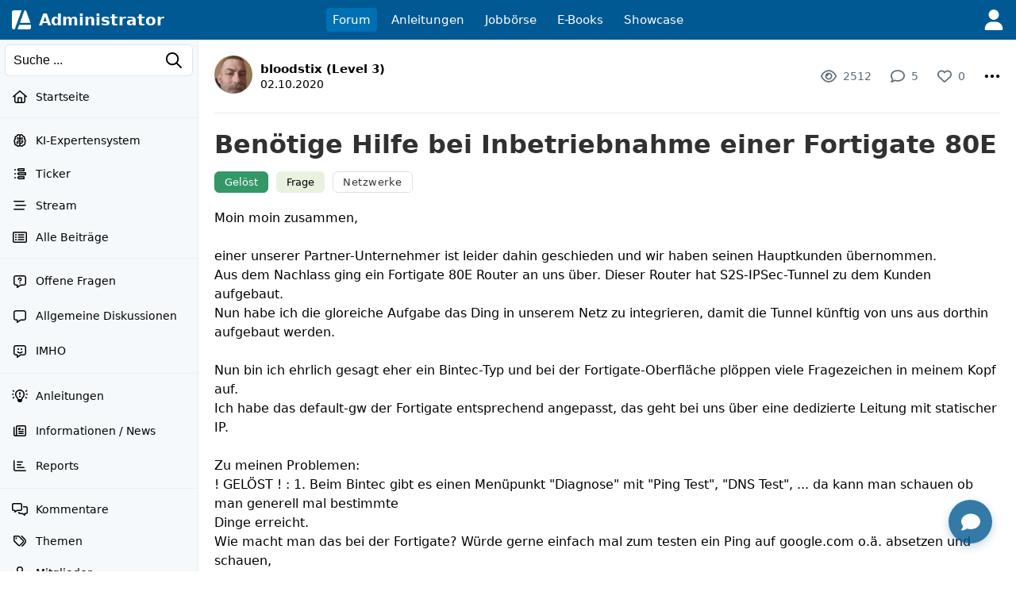

--- FILE ---
content_type: text/html; charset=UTF-8
request_url: https://administrator.de/forum/benoetige-hilfe-bei-inbetriebnahme-einer-fortigate-80e-609502.html
body_size: 41570
content:
<!DOCTYPE html>
<html lang="de">
<head>
<meta charset="utf-8">
<title>Ben&ouml;tige Hilfe bei Inbetriebnahme einer Fortigate 80E - Administrator</title>
<link rel="canonical" href="https://administrator.de/forum/benoetige-hilfe-bei-inbetriebnahme-einer-fortigate-80e-609502.html" />
<!-- premium_sticky_anchor  -->
<script async src="https://securepubads.g.doubleclick.net/tag/js/gpt.js" crossorigin="anonymous"></script> <script>   window.googletag = window.googletag || { cmd: [] }; var anchorSlot; googletag.cmd.push(function () { anchorSlot = googletag.defineOutOfPageSlot('/21849154601,4938764/Ad.Plus-Anchor', googletag.enums.OutOfPageFormat.BOTTOM_ANCHOR); anchorSlot.addService(googletag.pubads()); googletag.pubads().enableSingleRequest(); googletag.enableServices(); googletag.display(anchorSlot);  }); setInterval(function(){googletag.pubads().refresh([anchorSlot]);}, 30000);  </script><link rel="alternate" type="application/rss+xml" title="Aktuelle Beiträge" href="https://administrator.de/xml/german/artikel.xml" />
<link rel="icon" sizes="16x16" href="/images/icons/administrator/app_32x32.png" /><link rel="icon" sizes="48x48" href="/images/icons/administrator/app_96x96.png" /><link rel="icon" sizes="96x96" href="/images/icons/administrator/app_180x180.png" /><link rel="icon" sizes="180x180" href="/images/icons/administrator/app_256x256.png" /><link rel="apple-touch-icon" sizes="180x180" href="/images/icons/administrator/app_256x256.png" /><link rel="apple-touch-startup-image" href="/images/icons/administrator/app_256x256.png" /><link rel="apple-touch-icon" href="/images/icons/administrator/app_256x256.png" /><link rel="apple-touch-icon" sizes="76x76" href="/images/icons/administrator/app_180x180.png" /><link rel="apple-touch-icon" sizes="152x152" href="/images/icons/administrator/app_180x180.png" /><link rel="apple-touch-icon" sizes="58x58" href="/images/icons/administrator/app_96x96.png" />
<link rel="apple-touch-icon" sizes="256x256" href="/images/icons/administrator/app_256x256.png" />
<meta name="apple-mobile-web-app-title" content="Administrator" />
<meta name="description" content="Moin moin zusammen,   einer unserer Partner-Unternehmer ist leider dahin geschieden und wir haben seinen Hauptkunden &uuml;bernommen. Aus dem Nachlass ..." />
<meta name="keywords" content="ben&ouml;tige,inbetriebnahme,fortigate,80e" />
<meta name="seobility" content="f112dd496f93eca94aff73d6db2be1b3" />
<meta name="robots" content="index, follow" />
<meta name="site-status" content="production" />
<meta name="language" content="de" />
<meta name="db_language" content="all" />
<meta name="framework" content="20240815-02" />
<meta name="release" content="7.1" />
<meta name="version" content="20260123-04" />
<meta name="google-site-verification" content="eB7FlYF89Pe95m4iuzs4oBHrfKxK8vcnBIbWF47DEs4" /><meta name="application-name" content="Administrator"/>
<meta name="msapplication-TileColor" content="#005A94"/>
<meta name="msapplication-TileImage" content="/images/logo/adm_logo_vector_64x64.png"/>
<meta name="msapplication-task" content="name=Aktuell;action-uri=/latest/;icon-uri=/images/icons/administrator/app_256x256.png" />
<meta name="msapplication-task" content="name=Wissen;action-uri=/discover/;icon-uri=/images/icons/administrator/app_256x256.png" />
<meta name="msapplication-task" content="name=Tags;action-uri=/topics/;icon-uri=/images/icons/administrator/app_256x256.png" />
<meta name="msapplication-task" content="name=Jobs;action-uri=/jobs/;icon-uri=/images/icons/administrator/app_256x256.png" />
<meta name="viewport" content="width=device-width, initial-scale=1.0, maximum-scale=2.0" />
<meta property="og:title" content="Ben&ouml;tige Hilfe bei Inbetriebnahme einer Fortigate 80E" />
<meta property="og:type" content="article" />
<meta property="og:url" content="https://administrator.de/forum/benoetige-hilfe-bei-inbetriebnahme-einer-fortigate-80e-609502.html" />
<meta property="og:image" content="https://administrator.de/images/t/2022/11/26/Network-640-965662248.webp" />
<meta property="og:site_name" content="Administrator" />
<meta property="og:description" content="Moin moin zusammen,   einer unserer Partner-Unternehmer ist leider dahin geschieden und wir haben seinen Hauptkunden &uuml;bernommen. Aus dem Nachlass ..." />
<meta property="og:locale" content="de_DE" />
<style>:root { --max-container-width: 1280px; }:root { --max-container-width: 1280px; }:root{--main-bg-color:#fff;--main-top-menu-color:#005992;--main-side-counter-color:#e5ecf3;--main-link-color:black;--main-link-color-hover:#105cb6;--main-line-color:#e6ecf0;--main-footer-bg-color:#f5f9fb;--main-footer-line-color:#d9e6ef;--main-element-bg-hover:#fafcfd;--main-element-title-color:black;--main-element-preview-color:#333;--main-element-username-color:#657786;--main-element-line-color:#ededed;--search-line-color:#cfe0ea;--search-bg-color:#f5f9fb;--search-text-color:#333;--search-placeholder-color:#888;--profile-tab-color-hover:#d9e6ef;--profile-tab-color-selected:#ecf2f7;--content-add-button-bg:#38a13a;--content-add-button-bg-hover:black;--content-add-button-text:white;--content-add-button-text-hover:white;--teaser-bg-color:#f5f9fb;--teaser-bg-special-color:#3a7fab;--teaser-bg-mag-color:white;--tag-color-default:#328dc9;--tag-color-solution:#339767;--tag-color-closed:#005992;--tag-color-showcase:#f2a23c;--tag-color-language:grey;--tag-color-draft:#e7d0a5;--tag-color-art:#e9f2df;--nav-button-bg-color:#328dc9;--nav-button-text-color:white;--nav-button-bg-color-hover:black;--nav-button-text-color-hover:white;--teaser-element-radius:8px;--tag-element-radius:6px;--nav-element-radius:6px;--search-element-radius:6px;--form-button-radius:8px;--form-field-radius:6px;--form-group-radius:8px;--button-radius:18px;--add-element-radius:18px;--counter-radius:18px;--msg-element-radius:8px;--img-element-radius:4px;--tab-element-radius:8px;--code-element-radius:8px;--menu-element-radius:8px;--icon-element-radius:8px;--form-button-main-bg-color:#328dc9;--form-button-main-bg-color-text:white;--form-button-main-bg-color-hover:black;--form-button-main-bg-color-text-hover:white;--form-default-line-color:#0000003a;--form-placeholder-color:#888;--form-label-text-color:#666;--help-element-radius:18px;--help-element-bg-color:#ecf2f7;--icons-hover-color:#ecf2f7;--icons-bg-color:white;--icons-color:black;--tabs-bg:#ecf2f7;--tabs-active:#364349;--tabs-text-color:grey;--tag-bg:#fff;--tag-bg-hover:#005992;--tag-bg-text:#fff;--tag-border-line:#c4c4c480;--tag-border-hover-line:#ecf2f7;--tag-selected-bg:#005992;--tag-selected-border-line:#005992;--tag-selected-text-color:#fff;--tag-text-color:#333;--tag-text-font-size:13px;--structur-bg:#f5f9fb;--structur-nav-border:#ecf2f7;--structur-line:#e6ecf0;--box-bg-light-gray:#ededed;--box-bg-very-light-blue:#f0f6fa;--box-bg-light-blue:#e8f2f8;--box-bg-very-warm-beige:#faf7f0;--box-bg-warm-beige:#f5f3ed;--box-bg-light-peach:#fff4e6;--box-bg-warm-cream:#fed;--box-bg-beige-cream:#f5f0e8;--box-bg-soft-warm-white:#faf5f0;--box-bg-light-apricot:#ffe4cc;--box-bg-vanilla-white:#fff2e6;--box-bg-champagner:#f8f3ed;--box-bg-light-champagner:#f8f8f3;--box-bg-light-blue-gray:#e2e8f0;--box-bg-subtle-blue-gray:#edf2f7;--box-bg-very-light-blue-gray:#f0f4f8;--box-bg-very-light-mint-gray:#f7f9f7;--box-bg-light-sage-gray:#f0f4f0;--box-bg-very-delicate-mint-green:#e8f5e8;--box-bg-Very-light-ice-blue:#f2f6fa;--box-bg-light-sky-blue:#e8f1f8;--box-bg-delicate-blue:#f0f7ff}

.default-content-wrapper .markdown-link.button{display:inline-block;transition:none;background-color:var(--form-button-main-bg-color,#328dc9);color:var(--nav-button-text-color-hover,white);font-size:16px;font-weight:normal;padding:8px 22px;border-radius:var(--form-button-radius);cursor:pointer;outline:0;line-height:17px;border:2px solid transparent;white-space:nowrap;text-decoration:none;box-sizing:border-box}.default-content-wrapper .markdown-link.button:hover,.default-content-wrapper .markdown-link.button:focus{color:var(--nav-button-text-color-hover,white);text-decoration:none;opacity:.9}.default-content-wrapper{line-height:24px;overflow-wrap:anywhere;contain:layout style;will-change:auto;transform:translateZ(0)}.default-content-wrapper p{margin-bottom:10px;margin-top:10px;word-wrap:break-word}.default-content-wrapper ul{list-style-type:disc !important;margin-left:20px !important}.default-content-wrapper ol{list-style-type:decimal !important;margin-left:20px !important}.default-content-wrapper li{display:list-item !important;overflow:visible !important;margin-bottom:0 !important;min-height:0 !important;border:0 !important}.default-content-wrapper li.task-list-item{list-style-type:none !important}.default-content-wrapper li.task-list-item input[type="checkbox"]{margin:0 .35em .25em -1.2em !important;vertical-align:middle}.default-content-wrapper h1,.default-content-wrapper h2,.default-content-wrapper h3,.default-content-wrapper h4,.default-content-wrapper h5,.default-content-wrapper h6,.header-title-1,.header-title-2,.header-title-3,.header-title-4,.header-title-5,.header-title-6{display:block;scroll-margin-top:65px}.default-content-wrapper h1,.header-title-1{font-size:32px;font-weight:bold;line-height:38px}.default-content-wrapper h2,.header-title-2{font-size:26px;font-weight:bold;line-height:32px}.default-content-wrapper h3,.header-title-3{font-size:22px;font-weight:bold;line-height:28px}.default-content-wrapper h4,.header-title-4{font-size:18px;font-weight:bold;line-height:22px}.default-content-wrapper h5,.header-title-5{font-size:16px;font-weight:bold;margin-bottom:5px;margin-top:5px;line-height:20px}.default-content-wrapper h6,.header-title-6{font-size:14px;font-weight:bold;margin-bottom:5px;margin-top:5px;line-height:18px}.header-title-7{font-size:12px;font-weight:bold;margin-bottom:5px;margin-top:5px;line-height:16px}.default-content-wrapper div.toc-list{background-color:#ffe4c1;padding:20px;font-size:14px;overflow:hidden;border-radius:var(--teaser-element-radius)}.default-content-wrapper .toc-level-1{margin-left:0}.default-content-wrapper .toc-level-2{margin-left:1em}.default-content-wrapper .toc-level-3{margin-left:2em}.default-content-wrapper .toc-level-4{margin-left:3em}.default-content-wrapper .toc-level-5{margin-left:4em}.default-content-wrapper .toc-level-6{margin-left:5em}.default-content-wrapper div.toc-item{line-height:26px}.default-content-wrapper div.toc-item a{text-decoration:none;color:#333}.default-content-wrapper div.toc-head a{font-weight:bold;text-decoration:none !important}.default-content-wrapper div.toc-item a:hover{opacity:.6}.default-content-wrapper div.toc-list-title{margin-bottom:10px;font-weight:bold;font-size:18px}.default-content-wrapper a{font-weight:normal;color:#105cb6}.default-content-wrapper strong a,.default-content-wrapper b a{font-weight:inherit}.default-content-wrapper a:hover{font-weight:inherit;text-decoration:underline;color:#93afcb}.default-content-wrapper .glossar{font-weight:normal;text-decoration:none;color:#105cb6;border-bottom:1px dotted #93afcb}.default-content-wrapper .glossar:hover{font-weight:normal;text-decoration:none;border-bottom:1px solid #93afcb;color:#105cb6}.default-content-wrapper dl{font-size:14px;line-height:1.5;margin:12px 0;padding:10px 12px}.default-content-wrapper dt{font-weight:700;text-decoration:none;margin:6px 0 2px 0}.default-content-wrapper dd{margin:0 0 8px 0;padding-left:14px;color:#333}.default-content-wrapper .line{border:0;border-top:1px solid #666;height:0;width:100%;display:block;background-color:transparent}.default-content-wrapper table{border-spacing:1px;background:#e5ecf3;font-family:inherit;font-size:inherit;width:100%;border-collapse:separate;overflow:hidden;word-wrap:break-word;border-radius:var(--teaser-element-radius)}.default-content-wrapper table th{padding:4px 8px;font-weight:bold;background:#ecf2f7;word-break:break-all}.default-content-wrapper table td{padding:4px 8px;background:white;vertical-align:top;word-break:break-all}blockquote.blockquote,.blockquote{background:#ffffe0;margin-top:5px;margin-bottom:5px;overflow:hidden;padding:5px 5px 5px 10px;border-left:3px solid #93afcb}blockquote.blockquote blockquote.blockquote,.blockquote .blockquote{margin-top:0;margin-bottom:0}blockquote.blockquote>*:last-child,.blockquote>*:last-child{margin-bottom:0}.default-content-wrapper .codeblock-wrapper{border-radius:var(--code-element-radius);margin-top:5px;margin-bottom:5px;background:#1e1e1e;color:#dcdcdc;position:relative;display:grid}.default-content-wrapper .codeblock-scoller-wrapper{overflow:auto;max-height:1200px;position:relative}.default-content-wrapper .codeblock-code-wrapper{position:relative;display:block;padding:15px}.default-content-wrapper .codeblock-code-pos{position:relative}.default-content-wrapper .codeblock-code-lines{cursor:text;outline:0;display:table;box-sizing:content-box;border-collapse:collapse;line-height:19px}.default-content-wrapper .codeblock-code{display:grid;grid-template-columns:auto 1fr;column-gap:1em;word-wrap:normal;color:inherit;font-variant-ligatures:contextual;font-size:14px;cursor:text;direction:ltr;line-height:20px}.default-content-wrapper .code-numbers{text-align:right;-webkit-user-select:none;-moz-user-select:none;-ms-user-select:none;user-select:none;color:#999;cursor:default;box-sizing:content-box;white-space:nowrap;font-size:13px;font-family:"Consolas",monospace,mono,"Courier New",Courier,serif;border-right:1px solid #99999944}.default-content-wrapper .code-number{margin-right:10px;min-width:32px}.default-content-wrapper .codeblock-code-linenumber-wrapper{-webkit-user-select:none;-moz-user-select:none;-ms-user-select:none;user-select:none;display:table-cell;padding-right:10px;border-right:1px solid #ddd}.default-content-wrapper .codeblock-code-linenumber{box-sizing:content-box;cursor:default;text-align:right;color:#999;white-space:nowrap;-webkit-user-select:none;-moz-user-select:none;-ms-user-select:none;user-select:none;font-size:13px;font-family:"Consolas",monospace,mono,"Courier New",Courier,serif}.default-content-wrapper .codeblock-code-linenumber::before{content:attr(data-line-number)}.default-content-wrapper .codeblock-code-line-wrapper{display:table-cell;word-wrap:normal;line-height:inherit;color:inherit;position:relative;overflow:auto;font-variant-ligatures:contextual;font-size:14px;width:100%;cursor:text;direction:ltr;margin:0}.default-content-wrapper .codeblock-code-line-wrapper-with-numbers{-webkit-user-select:text;-moz-user-select:text;-ms-user-select:text;user-select:text;padding:0 10px;white-space:pre}.default-content-wrapper .codeblock-code-plain{-webkit-user-select:text;-moz-user-select:text;-ms-user-select:text;user-select:text;word-wrap:break-word;white-space:pre-wrap}.default-content-wrapper .codeblock-wrapper .comment,.dp-highlighter .comments{color:#008200;background-color:inherit;display:inline}.default-content-wrapper .codeblock-wrapper .string{color:blue;display:inline;background-color:inherit}.default-content-wrapper .codeblock-wrapper .var{color:red;background-color:inherit;display:inline}.default-content-wrapper .codeblock-wrapper .keyword{color:#069;font-weight:bold;background-color:inherit;display:inline}.default-content-wrapper .codeblock-wrapper .preprocessor{color:gray;background-color:inherit}.back-to-top-icon{width:12px;height:12px;filter:invert(72%) sepia(15%) saturate(185%) hue-rotate(161deg) brightness(89%) contrast(82%)}.back-to-top{font-family:admicons,serif;float:right;font-size:12px}.back-to-top a{text-decoration:none}.back-to-top a:hover{background-color:#ecf2f7;text-decoration:none;-webkit-border-radius:3px;-moz-border-radius:3px;border-radius:3px}.default-content-wrapper .image-wrapper{text-align:center}.default-content-wrapper .image-wrapper-auto{margin-top:20px}.default-content-wrapper .image-link{margin-bottom:20px;display:block}.default-content-wrapper .image-default-width{display:block;height:auto;margin:auto;max-width:100%;border-radius:var(--teaser-element-radius);border:1px solid #efefef;box-sizing:border-box}@media(min-width:1920px){.default-content-wrapper .image-default-width{max-width:60%}}.default-content-wrapper .image-default-link{display:block}.default-content-wrapper .image-align-center{text-align:center}.default-content-wrapper .image-align-left{float:left;padding-right:10px;padding-bottom:10px}.default-content-wrapper .image-align-right{float:right;padding-left:10px;padding-bottom:10px}.default-content-wrapper .youtube-container{position:relative;padding-bottom:56.25%;height:0;overflow:hidden;max-width:100%;box-sizing:border-box;display:block}.default-content-wrapper .youtube-default-width{position:absolute;top:0;left:0;width:100%;height:100%;border-radius:var(--teaser-element-radius);box-sizing:border-box;border:0}.default-content-wrapper .youtube-default-text{font-size:.8em}.default-content-wrapper .smileys-icons{width:18px;height:auto;vertical-align:-3px}.default-content-wrapper .smileys-icon-ghost{width:16px;height:auto;vertical-align:-4px}.default-content-wrapper .smileys-icon-robot{width:22px;height:auto;vertical-align:-2px}.default-content-wrapper .anchor-parser{padding-top:66px;margin-top:-66px;display:table-caption}.default-content-wrapper .codeblock-teletype{background-color:#e8f1f8;border-radius:var(--teaser-element-radius);font-family:monospace,"Courier New",Courier;font-variant-ligatures:contextual;font-size:14px;padding:.2em .4em;display:inline}.default-content-wrapper .copy-button,.default-content-wrapper .copied-message{position:absolute;top:10px;right:10px;padding:5px;border-radius:4px;cursor:pointer;font-size:13px;line-height:15px;z-index:999999}.default-content-wrapper .code-copy-icon,.code-copy-ok-icon{width:17px}.default-content-wrapper .copy-button,.copied-message{display:none;opacity:.6}.default-content-wrapper .copied-message.hide{display:none}.default-content-wrapper .codeblock-code-wrapper:hover .copy-button{display:block}.default-content-wrapper .article-center{text-align:center}.default-content-wrapper .image-description{font-size:.875rem;color:#6b7280;margin-top:.5rem;font-style:italic}.default-content-wrapper .ai-content{border:1px solid rgba(2,135,188,.39);padding:10px 15px 15px 15px;background-color:#eff9ff;border-radius:var(--code-element-radius)}.default-content-wrapper .ai-content-label{font-size:12px;margin-bottom:10px;align-items:center;display:flex;justify-content:space-between}.default-content-wrapper .ai-prompt-toggle{font-size:.875rem;padding:.25rem .75rem;background-color:transparent;border:1px solid rgba(2,135,188,.39);border-radius:var(--code-element-radius);color:black;cursor:pointer;transition:all .2s ease}.default-content-wrapper .ai-prompt-toggle:hover{background-color:rgba(2,135,188,.39)}.default-content-wrapper .ai-prompt-toggle.active{background-color:rgba(2,135,188,.39)}.default-content-wrapper .ai-request{font-size:.875rem;padding:.75rem;margin-bottom:1rem;background-color:rgba(2,135,188,.39);border:1px solid rgba(2,135,188,.39);border-radius:var(--code-element-radius);color:black}.youtube-lite-container{position:relative;width:100%;height:0;padding-bottom:56.25%;overflow:hidden;cursor:pointer;background-color:#000;border-radius:var(--teaser-element-radius)}.youtube-lite-container iframe{position:absolute;top:0;left:0;width:100%;height:100%;border:0}.youtube-lite-preview{position:absolute;top:0;left:0;width:100%;height:100%;background-size:cover;background-position:center;background-repeat:no-repeat;display:flex;align-items:center;justify-content:center}.youtube-lite-preview img{width:100%;height:100%;object-fit:cover;object-position:center}.youtube-lite-play-button{position:absolute;top:50%;left:50%;transform:translate(-50%,-50%);border-radius:12px;width:68px;height:48px;display:flex;align-items:center;justify-content:center;transition:all .3s ease;z-index:1;cursor:pointer}.youtube-lite-play-button:hover{background:red;transform:translate(-50%,-50%) scale(1.1)}.youtube-lite-container.loading{background-color:#333}.youtube-lite-container.loading::after{content:"Loading...";position:absolute;top:50%;left:50%;transform:translate(-50%,-50%);color:white;font-size:16px;z-index:2}@media(max-width:768px){.youtube-lite-container{max-width:100%;margin:.8rem 0}.youtube-lite-play-button{width:56px;height:40px}}.youtube-lite-container.loading .youtube-lite-preview::after{content:"";position:absolute;top:0;left:0;width:100%;height:100%;background:rgba(0,0,0,.7);display:flex;align-items:center;justify-content:center}.youtube-lite-container.loading .youtube-lite-preview::before{content:"Lädt...";position:absolute;top:50%;left:50%;transform:translate(-50%,-50%);color:white;font-size:1.1rem;z-index:1}.youtube-lite-container iframe{position:absolute;top:0;left:0;width:100%;height:100%;border:0;border-radius:8px 8px 0 0}.youtube-lite-text{font-size:12px}.youtube-lite-thumbnail{transition:opacity .3s ease}.youtube-lite-container.loading .youtube-lite-thumbnail{opacity:.7}.youtube-lite-thumbnail[src*="default-video-thumbnail"]{object-fit:cover;background-color:#f0f0f0}.image-viewer-overlay{position:fixed;top:50px;left:0;width:100%;height:calc(100vh - 50px);background-color:rgba(0,0,0,.9);z-index:10000;opacity:0;visibility:hidden;transition:opacity .3s ease,visibility .3s ease;display:flex;align-items:center;justify-content:center;padding:20px;box-sizing:border-box}.image-viewer-overlay.active{opacity:1;visibility:visible}.image-viewer-container{position:relative;width:100%;height:100%;display:flex;align-items:center;justify-content:center}.image-viewer-image{max-width:100%;max-height:100%;width:auto;height:auto;object-fit:contain;border-radius:8px;box-shadow:0 20px 40px rgba(0,0,0,.5);animation:imageZoomIn .3s ease}.image-viewer-close{position:absolute;top:0;right:0;background:rgba(0,0,0,.7);border:0;border-radius:50%;width:40px;height:40px;cursor:pointer;z-index:10000;display:flex;align-items:center;justify-content:center;transition:background-color .2s ease,transform .2s ease}.image-viewer-close:hover{background:rgba(0,0,0,.9);transform:scale(1.1)}.image-viewer-close svg{width:16px;height:16px;fill:#fff}body.image-viewer-open{overflow:hidden}.image-wrapper img{cursor:pointer;transition:opacity .2s ease}.image-wrapper img:hover{opacity:.9}@keyframes imageZoomIn{from{opacity:0;transform:scale(0.8)}to{opacity:1;transform:scale(1)}}@media(max-width:768px){.image-viewer-overlay{padding:10px}.image-viewer-close{top:5px;right:5px;width:35px;height:35px}.image-viewer-close svg{width:14px;height:14px}}@media(max-height:480px){.image-viewer-overlay{top:0;height:100vh}}.default-content-wrapper .parser-table-wrapper{display:block;width:0;min-width:100%;max-width:100%;overflow-x:auto;-webkit-overflow-scrolling:touch;padding:2px 2px 12px 2px;box-sizing:border-box}.default-content-wrapper .parser-table{width:max-content;min-width:100%;table-layout:auto;border-collapse:separate;border-spacing:0;font-size:inherit;box-shadow:0 2px 4px rgba(0,0,0,.1);border-radius:8px;border:1px solid #dee2e6}.default-content-wrapper .parser-table thead{background-color:#f8f9fa;border-bottom:1px solid #dee2e6}.default-content-wrapper .parser-table th,.default-content-wrapper .parser-table td{padding:10px 13px;text-align:left;border-bottom:1px solid #dee2e6;border-right:1px solid #dee2e6;vertical-align:top;white-space:nowrap}.default-content-wrapper .parser-table th:last-child,.default-content-wrapper .parser-table td:last-child{border-right:0}.default-content-wrapper .parser-table tbody tr:last-child td{border-bottom:0}.default-content-wrapper .parser-table th{font-weight:600;color:#495057;background-color:#e9ecef}.default-content-wrapper .parser-table tr:first-child th:first-child{border-top-left-radius:7px}.default-content-wrapper .parser-table tr:first-child th:last-child{border-top-right-radius:7px}.default-content-wrapper .parser-table tr:last-child td:first-child{border-bottom-left-radius:7px}.default-content-wrapper .parser-table tr:last-child td:last-child{border-bottom-right-radius:7px}.default-content-wrapper .parser-table tbody tr:nth-child(even){background-color:#f8f9fa}.default-content-wrapper .parser-table tbody tr:hover{background-color:#e9ecef}.default-content-wrapper .parser-table td[style*="text-align: center"]{text-align:center}.default-content-wrapper .parser-table td[style*="text-align: right"]{text-align:right}.default-content-wrapper .parser-table td[style*="text-align: left"]{text-align:left}@media(max-width:768px){.default-content-wrapper .parser-table{font-size:.8rem}.default-content-wrapper .parser-table th,.default-content-wrapper .parser-table td{padding:8px 10px}}
.hljs{display:block;overflow-x:auto}.hljs-keyword,.hljs-literal,.hljs-symbol,.hljs-name{color:#569cd6}.hljs-link{color:#569cd6;text-decoration:underline}.hljs-built_in,.hljs-type{color:#4ec9b0}.hljs-number,.hljs-class{color:#b8d7a3}.hljs-string,.hljs-meta-string{color:#d69d85}.hljs-regexp,.hljs-template-tag{color:#9a5334}.hljs-subst,.hljs-function,.hljs-title,.hljs-params,.hljs-formula{color:#dcdcdc}.hljs-comment,.hljs-quote{color:#57a64a;font-style:italic}.hljs-doctag{color:#608b4e}.hljs-meta,.hljs-meta-keyword,.hljs-tag{color:#9b9b9b}.hljs-variable,.hljs-template-variable{color:#bd63c5}.hljs-attr,.hljs-attribute,.hljs-builtin-name{color:#9cdcfe}.hljs-section{color:gold}.hljs-emphasis{font-style:italic}.hljs-strong{font-weight:bold}.hljs-bullet,.hljs-selector-tag,.hljs-selector-id,.hljs-selector-class,.hljs-selector-attr,.hljs-selector-pseudo{color:#d7ba7d}.hljs-addition{background-color:#144212;display:inline-block;width:100%}.hljs-deletion{background-color:#600;display:inline-block;width:100%}
.subheader-tabs{box-sizing:border-box;border-bottom:1px solid var(--main-element-line-color);margin-top:4px}.subheader-tabs .sort-down-icon{width:10px;height:16px}.subheader-tabs-noborder{border:0}.subheader-inline{border-bottom:1px solid #ecf2f7;background:white}.subheader-tabs ul{box-sizing:border-box}.subheader-tabs li{display:table-cell}.subheader-more-icon{line-height:2px !important;vertical-align:-6px !important}.subheader-tabs-link,.subheader-link{display:inline-block;padding:10px 14px;text-decoration:none;text-align:center;font-size:14px;box-sizing:border-box;white-space:nowrap;transition:all .3s ease;color:#333}.subheader-tabs-link:hover,.subheader-link:hover{text-decoration:none}.subheader-tab-selected{border-bottom:3px solid #005992;border-top:3px solid transparent}.subheader-link{padding:15px 10px 15px 10px;line-height:13px}.subheader-link-first{padding-left:0 !important}.subheader-link-last{padding-right:0 !important}.subheader-tab-no-selected{padding-top:3px;padding-bottom:3px}.subheader-tab-separator{color:#b2cdde;vertical-align:middle;width:16px}.subheader-tab-separator-line{background-color:#b2cdde;width:1px;display:block;height:14px;margin:auto}.subheader-tab-pulldown{position:relative}.subheader-tab-pulldown-link{color:#66757f;text-align:left !important}.subheader-tab-mobile{display:none !important}@media screen and (max-width:420px){.subheader-link{padding:10px 14px 10px 14px}}@media screen and (max-width:760px){.subheader-tab-desktop{display:none !important}.subheader-tab-mobile{display:table-cell !important}.subheader-tabs-link{padding:16px 18px 16px 5px}.subheader-tab-separator-line{margin-right:16px}}#subtab-menu-1,#subtab-menu-2,#subtab-menu-3,#subtab-menu-4,#subtab-menu-5,#subtab-menu-6,#subtab-menu-7,#subtab-menu-8,#subtab-menu-9,#subtab-menu-10,#subtab-menu-11,#subtab-menu-12{display:none}@media screen and (max-width:1270px){#subtab-menu-12{display:block}#subtab-desk-12{display:none}}@media screen and (max-width:1140px){#subtab-menu-11{display:block}#subtab-desk-11{display:none}}@media screen and (max-width:1010px){#subtab-menu-10{display:block}#subtab-desk-10{display:none}}@media screen and (max-width:920px){#subtab-menu-9{display:block}#subtab-desk-9{display:none}}@media screen and (max-width:800px){#subtab-menu-8{display:block}#subtab-desk-8{display:none}}@media screen and (max-width:730px){#subtab-menu-7{display:block}#subtab-desk-7{display:none}}@media screen and (max-width:630px){#subtab-menu-6{display:block}#subtab-desk-6{display:none}}@media screen and (max-width:540px){#subtab-menu-5{display:block}#subtab-desk-5{display:none}}@media screen and (max-width:440px){#subtab-menu-4{display:block}#subtab-desk-4{display:none}}@media screen and (max-width:340px){#subtab-menu-3{display:block}#subtab-desk-3{display:none}}@media screen and (max-width:240px){#subtab-menu-2{display:block}#subtab-desk-2{display:none}}
.submenu,.submenu-static{position:relative;box-sizing:border-box}.submenu li,.submenu-static li{display:inline-block;position:relative;white-space:nowrap;text-align:left;vertical-align:middle;color:black;padding:0}.submenu-default-bottom,.submenu-db{margin-bottom:20px}.submenu-padding-bottom-30,.submenu-pb-30{padding-bottom:20px}.submenu-mr li{margin-right:20px}.submenu-ml li{margin-left:20px}.submenu-mt li{margin-top:20px}.submenu-mb li{margin-bottom:20px}.submenu a,.submenu-static a{display:inline-block;color:black}.submenu a:hover,.submenu-static a:hover{text-decoration:none;color:#ff8b00}.submenu-point-right{float:right;margin-right:0 !important;margin-left:20px !important}.submenu-subpoints{position:absolute;display:none;height:auto;min-width:80px;background-color:#fff;margin-top:8px;padding-top:4px;padding-bottom:4px;border-radius:4px;z-index:1004;box-shadow:0 1px 4px rgba(0,0,0,.25);background-clip:padding-box;white-space:nowrap}.submenu-subpoints-right{right:1px}.submenu-subpoints-left{left:-5px}.submenu-subpoints>li{padding:0 !important;display:block;width:100%;margin:0}.submenu-subpoints>li a,.submenu-subpoints>li menu{padding:8px 16px !important;display:block;font-size:14px !important;text-align:left;border-radius:0 !important}.submenu-subpoints>li a:hover,.submenu-subpoints>li menu:hover{text-decoration:none;border-radius:0 !important}.submenu-subpoints>li a:hover svg,.submenu-subpoints>li menu:hover svg{filter:invert(1)}.submenu-subpoints-text{color:black !important}.submenu-subpoints-div{padding:8px 16px}.submenu-subpoints-deactive{padding:8px 16px;box-sizing:border-box;color:#bcbcbc !important;display:inline-block}.submenu-subpoints li hr{font-size:0 !important;padding:0 !important;margin:4px 0 !important}.submenu-subpoints li .set{background-color:#ffebd2;color:#000}.submenu-subpoints li a:hover,.submenu-subpoints li menu:hover{background-color:#003a5f;color:#fff;border-radius:0}.submenu-padding{padding:20px 20px 0 20px}.submenu-icon-grid{display:grid;grid-template-columns:18px 1fr;grid-gap:10px;align-items:center;justify-items:start}.submenu-icon-grid .submenu-icons{width:18px}.sub-button-grid{display:grid;grid-template-columns:18px auto;align-items:center;grid-gap:10px}@media screen and (max-width:640px){.submenu{margin-bottom:0 !important}.submenu li{display:block;padding-bottom:15px}.submenu-point-right{float:none;margin-left:0 !important;margin-right:20px !important}}@media screen and (max-width:480px){.submenu li{display:block}}
form{font-size:15px}@media screen and (max-width:768px){form{font-size:16px}}.form-post,.form-get,.fd{margin-bottom:20px;font-size:14px}.form-default-input,.fd-i{padding:6px 10px;-webkit-appearance:none;color:#333;width:100%;display:inline-block;box-sizing:border-box;border:1px solid #d9e6ef;border-radius:var(--form-field-radius);position:relative;resize:vertical;font-size:inherit;font-family:inherit}.form-default-input:hover,.form-default-select:hover,.fd-i:hover,.fd-s:hover{border:1px solid #333}.form-default-input:focus,.form-default-select:focus,.fd-i:focus,.fd-s:focus{border:1px solid red;color:#333}.form-default-input-nofocus:focus,.form-default-select-nofocus:focus,.fd-i-nofocus:focus,.fd-s-nofocus:focus{border:1px solid #d9e6ef;color:#333}.form-default-select,.fd-s,.form-default-multselect,.fd-ms{padding:0 8px;-webkit-appearance:none;-moz-appearance:none;appearance:none;color:#333;width:100%;display:inline-block;box-sizing:border-box;border:1px solid #d9e6ef;border-radius:var(--form-field-radius);text-transform:none;background-color:white;font-size:inherit}.form-default-select,.fd-s{height:31px}.form-default-label,.fd-l{font-size:11px;font-weight:bold;color:gray;text-transform:uppercase;padding-bottom:4px;margin-left:1px;display:block;-webkit-appearance:none}.form-default-margin-top,.fd-mt{margin-top:20px}.form-default-margin-right,.fd-mr{margin-right:20px}.form-default-margin-left,.fd-ml{margin-left:20px}.form-default-margin-bottom,.fd-mb{margin-bottom:20px}.form-default-padding-top,.fd-pt{padding-top:20px}.form-default-padding-bottom,.fd-pb{padding-bottom:20px}.form-default-padding-left,.fd-pl{padding-left:20px}.form-default-padding-right,.fd-pr{padding-right:20px}.form-default-button,.fd-b{background-color:var(--form-button-main-bg-color,#328dc9);border:0 none;padding:8px 16px;color:var(--form-button-main-bg-color-text,white);font-size:13px;font-weight:bold;border-radius:var(--form-button-radius);white-space:nowrap}@media screen and (max-width:800px){.form-default-button,.fd-b{margin-bottom:10px}}.form-default-button:disabled,.fd-b:disabled{background-color:#d9e6ef;color:white}.form-default-button:disabled:hover,.fd-b:disabled:hover{background-color:#d9e6ef;color:white}.form-default-button:hover,.fd-b:hover{background-color:var(--form-button-main-bg-color-hover,black);color:var(--form-button-main-bg-color-text-hover,white)}.form-default-button:focus,.fd-b:focus{background-color:#f2b76d}.form-default-button-margin-right,.fd-b-mr{margin-right:10px}.form-default-button-margin-left,.fd-b-ml{margin-left:10px}.form-default-button-margin-top,.fd-b-mt{margin-top:10px}.form-default-button-margin-bottom,.fd-b-mb{margin-bottom:10px}.form-default-checkbox-container,.fd-cc{padding-bottom:8px}.form-default-checkbox,.fd-c{vertical-align:middle;margin-right:8px}.form-default-checkbox-label,.fd-c-l{display:block;vertical-align:middle}.form-default-checkbox-margin-bottom,.fd-c-mb{margin-bottom:20px}.form-default-checkbox-margin-top,.fd-c-mt{margin-top:5px}.form-default-radio-container,.fd-rc{padding-bottom:5px}.form-default-radio,.fd-r{vertical-align:middle;margin-right:8px}.form-default-radio-label,.fd-r-l{vertical-align:middle}.form-default-section-title,.fd-se-t{background-color:#f5f9fb;padding:10px 15px;font-size:18px;font-weight:bold;margin-bottom:20px;border-radius:var(--teaser-element-radius);box-shadow:0 1px 3px 0 rgba(0,0,0,.1),0 1px 2px 0 rgba(0,0,0,.06)}.form-default-section-content,.fd-se-c{padding:0 20px}.form-default-section-margin-top,.fd-se-mt{margin-top:20px}.form-default-section-padding-top,.fd-se-pt{padding-top:20px}.form-default-section-margin-bottom,.fd-se-mb{margin-bottom:20px}.form-default-section-padding-bottom,.fd-se-pb{padding-bottom:20px}.form-default-contentbox-title,.fd-cb-t{background-color:#f5f9fb;padding-bottom:20px;font-size:18px;line-height:normal}.form-default-contentbox-content,.fd-cb-c{padding:20px;border-radius:var(--teaser-element-radius);background-color:#f5f9fb;font-size:inherit;box-shadow:0 0 0 1px rgba(0,0,0,.1),0 2px 3px rgba(0,0,0,.2)}.form-default-contentbox-text,.fd-cb-tx{padding:20px;background-color:#f5f9fb;border-radius:var(--teaser-element-radius);box-shadow:0 0 0 1px rgba(0,0,0,.1),0 2px 3px rgba(0,0,0,.2)}.form-default-contentbox-margin-top,.fd-cb-mt{margin-top:20px}.form-default-contentbox-padding-top,.fd-cb-pt{padding-top:20px}.form-default-contentbox-margin-bottom,.fd-cb-mb{margin-bottom:20px}.form-default-contentbox-padding-bottom,.fd-cb-pb{padding-bottom:20px}.form-default-inputbox-content,.fd-ib-c{padding:10px 10px 0 10px;background-color:#f1f6f9;border-bottom:1px solid #e7eff5;border-radius:var(--form-field-radius);font-size:inherit}.form-default-inputbox-padding-top,.fd-ib-pt{padding-top:10px}.form-default-inputbox-padding-bottom,.fd-ib-pb{padding-bottom:10px}.form-default-inputbox-margin-top,.fd-ib-mt{margin-top:10px}.form-default-inputbox-margin-bottom,.fd-ib-mb{margin-bottom:10px}.form-default-description-box,.fd-db{margin-top:20px;margin-bottom:20px}.form-default-description-box,.fd-db p{padding-bottom:20px}.form-default-description-box,.fd-db p:last-child{padding-bottom:0}
.form{min-width:200px;font-size:15px}@media screen and (max-width:768px){form{font-size:16px}}.form-mt{margin-top:26px}.form-mb{margin-bottom:26px}.text-group{margin-top:20px}.form-group:first-child{border-top:0;padding-top:0}.form-group{display:grid;grid-gap:20px;grid-template-columns:1fr;margin-bottom:20px;justify-content:start;position:relative;outline:0;font-size:inherit;padding-top:20px}.form-group p{color:rgba(0,0,0,.6)}.form-grid{display:grid;grid-gap:20px;box-sizing:border-box}.form-grid-align-items-center{align-items:center}.form-grid-align-items-start{align-items:start}.form-grid-align-items-end{align-items:end}.form-grid-align-items-normal{align-items:normal}.form-grid-justify-items-normal{justify-items:normal}.form-grid-justify-items-center{justify-items:center}.form-grid-justify-items-start{justify-items:start}.form-grid-justify-items-end{justify-items:end}.form-grid-1{grid-template-columns:1fr}.form-grid-2{grid-template-columns:1fr 1fr}.form-grid-3{grid-template-columns:1fr 1fr 1fr}.form-grid-4{grid-template-columns:1fr 1fr 1fr 1fr}.form-grid-5{grid-template-columns:1fr 1fr 1fr 1fr 1fr}.form-grid .justify-start{justify-content:start}.form-grid .justify-stretch{justify-content:stretch}@media screen and (max-width:780px){.form-grid-2,.form-grid-3{grid-template-columns:1fr}.form .button-grid{justify-content:stretch}}@media screen and (max-width:800px){.form-grid-4,.form-grid-5{grid-template-columns:1fr}.form{font-size:16px}}.form-titel{font-size:20px;box-sizing:border-box;color:#1a2027;font-weight:700}.form-titel h1{font-size:28px}.form-titel h2{font-size:22px}.form-titel h3{font-size:18px}.form-input-control{position:relative;-webkit-font-smoothing:antialiased;color-scheme:light;display:block;flex-direction:column;min-width:0;padding-top:0;border-top-width:0;border-right-width:0;border-bottom-width:0;border-left-width:0;appearance:auto;box-sizing:border-box}.form-input-control:last-child{margin-bottom:0}.label-text{color:var(--form-label-text-color);box-sizing:inherit;position:absolute;font-weight:400;font-size:12px;letter-spacing:.00938em;white-space:nowrap;overflow-x:hidden;overflow-y:hidden;text-overflow:ellipsis;left:15px;right:18px;top:1px;padding-top:6px;padding-bottom:2px;pointer-events:auto;user-select:none;-webkit-user-select:none;display:inline-block;visibility:visible}.label-text-textarea{background-color:white}.input-title-text{color:var(--form-label-text-color);box-sizing:inherit;font-weight:400;font-size:12px;letter-spacing:.00938em;white-space:nowrap;overflow-x:hidden;overflow-y:hidden;text-overflow:ellipsis;left:15px;pointer-events:auto;user-select:none;-webkit-user-select:none;visibility:visible;margin-top:-5px;display:block;margin-bottom:10px}.helper-text{display:block;color:var(--form-label-text-color);font-weight:400;font-size:.75rem;letter-spacing:.03333em;text-align:left;margin-top:5px}.form-input-field{border-radius:var(--form-field-radius);box-shadow:0 0 0 1px rgba(0,0,0,.23);padding:25px 15px 7px 15px;background-color:white;font:inherit;letter-spacing:inherit;color:currentColor;margin:0;display:block;min-width:0;width:100%;animation-name:auto-fill-cancel;animation-duration:10ms;box-sizing:border-box;resize:vertical;-webkit-appearance:none;appearance:none;position:relative}input[type="date"].form-input-field{line-height:normal !important;-webkit-padding-start:15px;-webkit-padding-end:15px;-webkit-padding-before:25px;-webkit-padding-after:7px}@supports(-webkit-touch-callout:none){input[type="date"].form-input-field{width:100%;height:auto;min-height:50px}}input[type="date"].form-input-field::-webkit-calendar-picker-indicator{position:absolute;right:15px;top:50%;transform:translateY(-50%);margin:0}input[type="date"].form-input-field::-webkit-datetime-edit-text,input[type="date"].form-input-field::-webkit-datetime-edit-month-field,input[type="date"].form-input-field::-webkit-datetime-edit-day-field,input[type="date"].form-input-field::-webkit-datetime-edit-year-field{color:currentColor}.form-input-field:focus-within{border-color:#1976d2;outline:0;box-shadow:0 0 0 2px #1976d2}.form-input-field-label{height:50px}.form-input-field-no-label{height:24px}.form-input-field-textarea{height:auto}.form-input-field::placeholder{color:var(--form-placeholder-color);opacity:1}.form-input-field::-ms-input-placeholder{color:var(--form-placeholder-color)}.form-input-field-empty-label{padding:7px 13px}.form-input-area-field-empty-label{padding:13px}.form-input-fieldset:focus-within{color:black}.form-input-field:focus+.label-text{color:#1976d2}.form-input-button{flex-grow:1}.form-input-button .button-info-grid{display:grid;grid-template-columns:auto auto;align-items:center;justify-content:start;grid-gap:8px}@media screen and (max-width:700px){.form-input-button .button-info-grid{grid-template-columns:1fr}}.form-input-button .button-info-text{font-size:14px;display:inline-block}.form-input-button button,.form-input-button a{transition:none;background-color:var(--form-button-main-bg-color,#328dc9);color:var(--nav-button-text-color-hover,white);font-size:16px;font-weight:normal;padding:8px 22px;border-radius:var(--form-button-radius);cursor:pointer;outline:0;line-height:17px;border:2px solid transparent;white-space:nowrap;text-decoration:none}.form-input-button a{display:block;text-align:center}.form-input-button button:focus,.form-input-button a:focus{border:2px solid black}@keyframes move{0%{background-position:0 0}100%{background-position:20px 20px}}.form-input-button button:disabled{color:#949494 !important;cursor:not-allowed;border:2px solid #b5b5b5 !important;background-image:repeating-linear-gradient(135deg,#b5b5b5,#b5b5b5 10px,#cbcaca 10px,#cbcaca 20px);background-size:28px 28px;animation:move 3s linear infinite}.form-input-button button.primary,.form-input-button a.primary{background-color:var(--form-button-main-bg-color,#328dc9);color:var(--nav-button-text-color-hover,white)}.form-input-button button.ok,.form-input-button a.ok{background-color:#34cf84;color:white}.form-input-button button.danger,.form-input-button a.danger{background-color:#f03a5f;color:white}.form-input-button button.warning,.form-input-button a.warning{background-color:#ffdc7d;color:black}.form-input-button button.info,.form-input-button a.info{background-color:#867f86;color:white}.form-input-button button.white,.form-input-button a.white{background-color:white;color:black;border-color:#c4c4c4}.form-input-button button.admo,.form-input-button a.admo{background-color:#005992;color:white}.form-input-button button.lightblue,.form-input-button a.lightblue{background-color:#7decff;color:black}.form-input-button button.light,.form-input-button a.light{background-color:#f4f4f4;color:black}.form-input-button button.dark,.form-input-button a.dark{background-color:#353535;color:white}.form-input-button button.black,.form-input-button a.black{background-color:black;color:white}.form-input-button button.green,.form-input-button a.green{background-color:green;color:white}.form-input-button button.add,.form-input-button a.add{background-color:#38a13a;color:white}.form-input-button button.red,.form-input-button a.red{background-color:red;color:white}.form-input-button button.yellow,.form-input-button a.yellow{background-color:yellow;color:black}.form-input-button button.grey,.form-input-button a.grey{background-color:grey;color:white}.form-input-button button.orange,.form-input-button a.orange{background-color:orange;color:black}.form-input-button button.blue,.form-input-button a.blue{background-color:blue;color:white}.form-input-button button.text,.form-input-button a.text{background-color:transparent;color:black}.form-input-button button:hover,.form-input-button a:hover{background-color:var(--form-button-main-bg-color-hover,black);color:var(--form-button-main-bg-color-text-hover,white);box-shadow:0 4px 8px rgba(0,0,0,.1);border-color:var(--form-button-main-bg-color-hover,black)}.form-buttons-group{display:inline-flex;justify-self:start;justify-content:start;gap:8px}@media screen and (max-width:700px){.form-buttons-group{display:grid;justify-self:auto;justify-content:normal}.form-input-button button{width:100%}}.form-input-radio-field{border-radius:inherit;border:1px solid white;font:inherit;letter-spacing:inherit;color:currentColor;background:none;margin:0;display:block;min-width:0;width:100%;animation-name:auto-fill-cancel;animation-duration:10ms;box-sizing:border-box}.label-text-radio{font:inherit;color:rgba(0,0,0,.7)}.form-input-radio-fieldset{padding:13px;border:1px solid white;border-radius:var(--form-field-radius)}.form-input-radio-fieldset::placeholder{color:rgba(0,0,0,.7);opacity:1}.form-input-radio-fieldset::-ms-input-placeholder{color:rgba(0,0,0,.7)}.form-input-radio-fieldset:focus{border:2px solid #1976d2}.form-input-radio-fieldset:focus-within{color:black;border:2px solid #1976d2}.form-input-radio-fieldset:focus+.input-title-text{color:#1976d2}.form-input-radio-fieldset:focus-within span.input-title-text{color:#1976d2}.form-input-radio-wrapper{border:1px solid rgba(0,0,0,.23);border-radius:var(--form-field-radius);background-color:white;position:relative}.form-input-radio-wrapper:focus{border:0}.form-input-radio-wrapper:focus-within{border:0}.form-input-radio .ratio-container{display:block;position:relative;padding-left:30px;margin-bottom:12px;cursor:pointer;-webkit-user-select:none;-moz-user-select:none;-ms-user-select:none;user-select:none;font:inherit;color:rgba(0,0,0,.7)}.form-input-radio .ratio-container input{position:absolute;opacity:0;cursor:pointer;height:0;width:0}.form-input-radio .checkmark{position:absolute;top:0;left:0;height:18px;width:18px;background-color:#eee;border-radius:50%}.form-input-radio .ratio-container:hover input~.checkmark{background-color:#ccc}.form-input-radio .ratio-container:current input~.checkmark{background-color:red}.form-input-radio .ratio-container input:checked~.checkmark{background-color:#2196f3}.form-input-radio .checkmark:after{content:"";position:absolute;display:none}.form-input-radio .ratio-container input:checked~.checkmark:after{display:block;box-sizing:unset}.form-input-radio .ratio-container .checkmark:after{top:5px;left:5px;width:8px;height:8px;border-radius:50%;background:white}.form-input-radio .ratio-container:last-child{margin-bottom:0}.form-input-checkbox{box-sizing:border-box}.form-input-checkbox-field{border-radius:inherit;border:1px solid white;font:inherit;letter-spacing:inherit;color:currentColor;background:none;margin:0;display:block;min-width:0;width:100%;animation-name:auto-fill-cancel;animation-duration:10ms;box-sizing:border-box}.form-input-checkbox-fieldset{padding:13px;border:1px solid white;border-radius:var(--form-field-radius);position:relative}.form-input-checkbox-fieldset::placeholder{color:rgba(0,0,0,.7);opacity:1}.form-input-checkbox-fieldset::-ms-input-placeholder{color:rgba(0,0,0,.7)}.form-input-checkbox-fieldset:focus{border:2px solid #1976d2}.form-input-checkbox-fieldset:focus-within{color:black;border:2px solid #1976d2}.form-input-checkbox-fieldset:focus+.input-title-text{color:#1976d2}.form-input-checkbox-fieldset:focus-within span.input-title-text{color:#1976d2}.form-input-checkbox-wrapper{border:1px solid rgba(0,0,0,.23);border-radius:var(--form-field-radius);background-color:white;position:relative}.form-input-checkbox-wrapper:focus{border:0}.form-input-checkbox-wrapper:focus-within{border:0}.form-input-checkbox .checkbox-container{display:block;position:relative;padding-left:30px;margin-bottom:12px;cursor:pointer;-webkit-user-select:none;-moz-user-select:none;-ms-user-select:none;user-select:none;font:inherit;color:rgba(0,0,0,.7)}.form-input-checkbox .checkbox-container input{position:absolute;opacity:0;cursor:pointer;height:0;width:0}.form-input-checkbox .checkmark{position:absolute;top:0;left:0;height:18px;width:18px;background-color:#eee;border-radius:2px}.form-input-checkbox .checkbox-container:hover input~.checkmark{background-color:#ccc}.form-input-checkbox .checkbox-container:current input~.checkmark{background-color:red}.form-input-checkbox .checkbox-container input:checked~.checkmark{background-color:#2196f3}.form-input-checkbox .checkmark:after{content:"";position:absolute;display:none;box-sizing:unset}.form-input-checkbox .checkbox-container input:checked~.checkmark:after{display:block}.form-input-checkbox .checkbox-container .checkmark:after{left:6px;top:3px;width:4px;height:8px;border:solid white;border-width:0 3px 3px 0;transform:rotate(45deg)}.form-input-checkbox .checkbox-container:last-child{margin-bottom:0}
.skip-link{position:absolute;top:-40px;left:6px;z-index:999999;color:white;background:#005992;padding:8px 12px;text-decoration:none;border-radius:0 0 4px 4px;font-size:14px;transition:top .3s ease}.skip-link:focus{top:0}.skip-link:hover{background:black}header{font-size:15px;height:50px;white-space:nowrap;position:fixed;top:0;left:0;right:0;width:100%;z-index:1000;display:flex}header ul{list-style:none}.header-menu{display:grid;grid-template-columns:1fr auto 1fr;align-items:center;height:50px;background-color:#005992;padding:0 15px}.header-left{display:flex;align-items:center;justify-content:flex-start}.logo{display:flex;align-items:center;flex-direction:row;margin-right:25px;font-size:0;user-select:none}.logo img{margin-right:10px;user-select:none}.logo a{color:white}.logo a:hover{color:#d0c8c8ff}.logo span{display:flex;align-items:center;color:white;font-size:20px;font-weight:700}.bar-menu,.user-menu{min-width:28px;min-height:28px;display:none;align-items:center;flex-direction:row;fill:#fff;cursor:pointer;flex-shrink:0}.user-menu{min-width:26px;min-height:26px}.bar-menu{margin-right:15px}.bar-menu:hover,.user-menu:hover{opacity:.6}.display-menu{min-width:28px;min-height:28px;align-items:center;flex-direction:row;fill:#fff;cursor:pointer;flex-shrink:0}.menu{display:flex;list-style:none;padding:0;margin:0;justify-content:center;user-select:none}.menu li{margin-right:10px;font-weight:500}.menu li:last-child{margin-right:0}.menu-members{display:flex;list-style:none;padding-left:10px;margin:0;justify-content:flex-end;align-content:center}.menu-members li{margin-left:10px;font-weight:500}.menu-members li:first-child{margin-left:0}.menu a,.menu-members a{text-decoration:none;color:white;border-radius:4px;display:inline-block;padding:6px 8px;width:100%}.menu a:hover,.menu-members a:hover{background-color:#003d62;color:white}.menu li .active{display:grid;grid-template-columns:auto auto;background-color:#0070b5;align-items:center}.menu-members-loggedin{display:flex;list-style:none;padding-left:10px;margin:0;justify-content:flex-end;align-items:center;align-content:center;user-select:none}.menu-members-loggedin li{margin-left:15px;font-weight:500;display:flex;align-items:center;height:34px}.menu-members-loggedin li:first-child{margin-left:0}.menu-members-loggedin .avatar-img{width:34px;height:34px;border-radius:50%;object-fit:cover;font-size:0;cursor:pointer;border:1px solid rgba(255,255,255,.3);transition:none}.menu-members-loggedin .avatar-img-alert{border:2px solid red}.menu-members-loggedin .avatar-img:hover{border-color:rgba(255,255,255,.6)}.menu-members-loggedin a{width:auto;white-space:nowrap;text-decoration:none;color:white;border-radius:4px;display:inline-block;padding:6px 8px}.menu-members-loggedin a:hover{background-color:black;color:white}.menu-members-loggedin .add-content{display:flex;align-items:center;gap:6px;border:1px solid rgba(255,255,255,.4);border-radius:18px;padding:0 12px;height:34px;text-decoration:none;color:white;white-space:nowrap;transition:none;box-sizing:border-box}.menu-members-loggedin .add-content:hover{background-color:rgba(255,255,255,.1);border-color:rgba(255,255,255,.6);color:white}.menu-members-loggedin .add-content .add-grid-icon{fill:currentColor;flex-shrink:0;width:18px;height:18px}.menu-members-loggedin .add-content span{font-weight:500;line-height:1}.menu-members-loggedin .notification-link{display:flex;align-items:center;justify-content:center;position:relative;width:34px;height:34px;border-radius:50%;transition:none;padding:0}.menu-members-loggedin .notification-link:hover{background-color:rgba(255,255,255,.1);color:white;border-radius:50%}.menu-members-loggedin .notification-link .notification-icon{fill:white;transition:fill .2s ease;width:20px;height:20px}.menu-members-loggedin .notification-link .notification-badge{position:absolute;top:-1px;right:-1px;background-color:#f44;color:white;font-size:10px;font-weight:600;min-width:21px;height:21px;border-radius:8px;display:flex;align-items:center;justify-content:center;padding:0 3px;box-sizing:border-box;border:2px solid #005992}.menu-members-loggedin .notification-link .notification-badge.hidden{display:none}.menu-members-loggedin .notification-link .notification-badge.new{animation:pulse 2s infinite}@keyframes pulse{0%{transform:scale(1)}50%{transform:scale(1.1)}100%{transform:scale(1)}}.members-dropdown{display:none;position:fixed;right:0;top:50px;border-radius:0 0 4px 4px;box-shadow:0 4px 6px rgba(0,0,0,.1);z-index:1050;min-width:180px;background-color:#005083}.members-dropdown.dropdown-active{display:block}.members-dropdown a{padding:12px 15px;display:block;width:100%;border-bottom:1px solid rgba(255,255,255,.1);white-space:nowrap;text-align:center;box-sizing:border-box;color:white;text-decoration:none;font-size:15px}.members-dropdown a:hover{color:white;background-color:rgba(0,0,0,.2)}.members-dropdown a:last-child{border-bottom:0}.menu-members-loggedin .avatar-dropdown-container{position:relative}.avatar-dropdown-menu{position:absolute;top:calc(100% + 10px);right:0;width:240px;background:white;border-radius:8px;box-shadow:0 4px 12px rgba(0,0,0,.15);border:1px solid rgba(0,0,0,.1);padding:8px 0;z-index:1000;opacity:0;visibility:hidden;margin-right:0;-webkit-overflow-scrolling:touch;scroll-behavior:smooth}.avatar-dropdown-menu::-webkit-scrollbar{width:6px}.avatar-dropdown-menu::-webkit-scrollbar-track{background:#f1f1f1;border-radius:3px}.avatar-dropdown-menu::-webkit-scrollbar-thumb{background:#c1c1c1;border-radius:3px}.avatar-dropdown-menu::-webkit-scrollbar-thumb:hover{background:#a8a8a8}.avatar-dropdown-container.active .avatar-dropdown-menu{opacity:1;visibility:visible;z-index:9999999}.avatar-dropdown-menu .dropdown-item{display:flex;align-items:center;padding:10px 14px;color:#333;text-decoration:none;transition:none;border:0;background:none;width:100%;box-sizing:border-box;gap:12px}.avatar-dropdown-menu .dropdown-item:hover{background-color:#f5f5f5;color:#333}.avatar-dropdown-menu .dropdown-icon{width:16px;height:16px;fill:#666;flex-shrink:0}.avatar-dropdown-menu .dropdown-item span:not(.dropdown-counter){flex:1;font-size:15px;font-weight:500}.avatar-dropdown-menu .dropdown-counter{background-color:#f44;color:white;font-size:11px;font-weight:600;padding:2px 6px;border-radius:10px;min-width:18px;height:18px;display:flex;align-items:center;justify-content:center}.avatar-dropdown-menu .dropdown-separator{height:1px;background-color:#e0e0e0;margin:8px 0}.avatar-dropdown-overlay{position:fixed;top:0;left:0;right:0;bottom:0;background-color:rgba(0,0,0,.5);z-index:999999999}@media(hover:none) and (pointer:coarse){.avatar-dropdown-menu{min-width:260px}.avatar-dropdown-menu .dropdown-item{padding:12px 16px;min-height:44px}}.structure-main{display:flex;flex:1;width:100%;min-height:0}.structure-main-leftside{position:fixed;top:50px;left:0;width:250px;height:calc(100vh - 50px);border-right:1px solid var(--main-element-line-color);background-color:#f5f9fb;overflow-y:auto}.structure-main-content{margin-left:250px;flex-grow:1;display:flex;flex-direction:column;z-index:999999;position:relative}.search-container{display:flex;align-items:center;margin:0;width:100%;justify-content:flex-start;height:50px;background-color:#f5f9fb;text-align:left;padding:0 6px;flex-shrink:0;position:sticky;top:0;z-index:99999;overscroll-behavior:contain}.search-container input{width:100%;height:36px;padding:0 35px 0 10px;border-radius:6px;background-color:white;color:black;font-size:14px;border:1px solid #d9e6ef}.search-container input::placeholder{color:black}.search-container .search-icon{fill:black;position:absolute;right:20px;z-index:9999999;width:16px;height:16px;cursor:pointer}.search-icon:hover{opacity:.7}.main-navigation{overflow-y:auto}.submenu-item{padding:0;margin:0;overflow-y:auto;overflow-x:hidden;font-size:14px;user-select:none}.submenu-item ul{list-style:none}.submenu-item li{display:flex;align-items:center}.submenu-item .sub{padding-left:0}.submenu-item li:last-child{flex-grow:1}.submenu-item a,.submenu-item div{display:flex;align-items:center;padding:12px 15px;color:black;text-decoration:none;width:100%;cursor:pointer}.submenu-item a:hover,.submenu-item div:hover{background-color:#dbd9dc;color:black}.submenu-item .active{background-color:#e7e6e9}.submenu-item a i,.submenu-icon{width:20px;margin-right:10px;text-align:center;font-size:16px}.submenu-item .link .submenu-icon,.submenu-item .link .level{flex-shrink:0}.submenu-item .submenu-counter,.submenu-item .submenu-info-counter{background-color:#f44;color:white;font-size:11px;font-weight:600;padding:2px 6px;border-radius:10px;min-width:18px;height:18px;display:flex;align-items:center;justify-content:center;margin-left:auto}.submenu-item .submenu-info-counter{background-color:grey}.submenu-item .submenu-icon{font-size:0}.mobile-menu-layer{display:none;position:fixed;top:50px;left:0;width:250px;background-color:#fbfafd;z-index:999;box-shadow:2px 0 5px rgba(0,0,0,.2);height:calc(100svh - 50px);max-height:calc(100svh - 50px);overflow-y:auto;overflow-x:hidden;-webkit-overflow-scrolling:touch;overscroll-behavior:contain;bottom:0}.breadcrumb-wrapper{width:100%;flex-shrink:0}.breadcrumb{max-width:var(--max-container-width);padding:20px 20px 0 20px;margin:auto;display:flex;list-style:none;justify-content:flex-start;font-size:14px;background-color:white;z-index:99999;width:100%;overflow:hidden;color:#606060}.breadcrumb-item{display:flex;align-items:center;white-space:nowrap;overflow:hidden;text-overflow:ellipsis}.breadcrumb-item+.breadcrumb-item::before{content:"/";margin:0 10px;color:#a6abaf;font-weight:normal}.breadcrumb-item h1{display:inherit;font-size:inherit;font-weight:inherit;color:inherit}.breadcrumb-item a{text-decoration:none;color:inherit}.breadcrumb-item a:hover{color:black}.breadcrumb-item.active{font-weight:600}.breadcrumb-item[data-link]{cursor:pointer;transition:color .2s ease,background-color .2s ease}.breadcrumb-item[data-link]:focus{outline:2px solid #06c;outline-offset:2px}.breadcrumb-item[data-link]:active{transform:translateY(1px)}.main-content-wrapper,.main-plain-wrapper{max-width:var(--max-container-width);margin:0 auto;padding:20px;flex:1;width:100%}.main-content-wrapper{grid-template-columns:1fr 300px;display:grid;grid-gap:30px}.main-plain-wrapper{grid-template-columns:1fr}.main-content{overflow-wrap:anywhere}.default-teaser-top,.default-teaser-bootom{border-top:1px solid var(--main-element-line-color)}.teaser-template-wrapper{margin-top:auto}.teaser-template-content{max-width:var(--max-container-width);margin:0 auto;padding:0 20px}.footer-wrapper{font-size:13px;margin-top:auto}.footer-content,.footer-partner{max-width:var(--max-container-width);margin:0 auto;padding:0 20px}.footer-partner-grid{border-top:1px solid var(--main-element-line-color);display:grid;grid-template-columns:auto auto auto;grid-gap:20px;justify-content:start;font-size:0;padding:20px 0}.footer-text{border-top:1px solid var(--main-element-line-color);padding:20px 0;color:#4d4d4d}.footer-nav{border-top:1px solid var(--main-element-line-color);display:grid;grid-template-columns:repeat(3,1fr);grid-gap:20px;color:#4d4d4d;padding:20px 0 10px 0}.footer-nav a,.footer-nav p{display:block;color:inherit;margin-bottom:10px}.footer-copyright{list-style:none;display:grid;width:100%;grid-template-columns:repeat(6,auto);grid-gap:15px;justify-content:start;white-space:nowrap}.footer-basic{padding-top:20px;border-top:1px solid var(--main-element-line-color);margin-bottom:20px;color:rgba(77,77,77,.78);display:flex;flex-wrap:wrap;gap:20px}.footer-basic a{text-decoration:none;color:inherit}.footer-screen-view{cursor:pointer}.back-to-top-container{position:fixed;right:30px;bottom:100px;z-index:99999999;display:none}.back-to-top-container .global-back-to-top-button{border:0;text-decoration:none;color:#333;background-color:#e6ecf0;border:0;opacity:.8;border-radius:50%;width:55px;height:55px;font-size:24px;display:flex;align-items:center;justify-content:center;cursor:pointer}.back-to-top-container .global-back-to-top-button .back-to-icons{display:flex;align-items:center;justify-content:center;width:24px;height:24px;margin:auto}.back-to-top-container .global-back-to-top-button .back-to-icons svg{width:100%;height:100%;fill:currentColor}.back-to-top-container .global-back-to-top-button:hover{background-color:black;color:#fff;fill:currentColor}.back-to-top-container .global-back-to-top-button .back-to-top-icon:hover svg{color:#fff;fill:#fff}@media(max-width:768px){.back-to-top-container{bottom:85px;right:20px}.back-to-top-container .global-back-to-top-button{width:40px;height:40px}.back-to-top-container .global-back-to-top-button .back-to-icons{width:20px;height:20px}}.menu-separator{height:0;width:100%;border-top:1px solid var(--main-element-line-color);margin:6px 0}@media(max-width:400px){.mobile-menu-layer{width:100%}.avatar-dropdown-container.active .avatar-dropdown-menu{position:fixed !important;top:60px !important;left:10px !important;right:10px !important;bottom:10px !important;width:auto !important;max-height:calc(100vh - 70px) !important;overflow-y:auto !important;z-index:999999999 !important;box-shadow:0 4px 20px rgba(0,0,0,.3) !important;border-radius:8px !important;transform:none !important}}@media(max-width:768px){#add-content-button{display:none}.footer-partner-grid{grid-template-columns:1fr;justify-items:center}.footer-nav{grid-template-columns:1fr}.breadcrumb{flex-direction:column;height:auto;padding:15px 20px 0 20px;align-items:flex-start;overflow:auto}.breadcrumb-item{margin:5px 0;width:100%}.breadcrumb-item+.breadcrumb-item::before{display:none}.breadcrumb-item+.breadcrumb-item{position:relative;padding-top:10px}.breadcrumb-item+.breadcrumb-item::after{content:"";position:absolute;top:0;left:0;width:100%;height:1px;background-color:#ddd}.breadcrumb-wrapper{position:relative}.breadcrumb-topics{display:none}.structure-main-content{overflow:auto}.main-content-wrapper{position:relative;-webkit-overflow-scrolling:touch;overscroll-behavior:contain;bottom:0}.footer-basic{flex-direction:column;gap:10px}}@media(max-width:1024px){.menu li{display:none}.menu li.active-item{display:block}.menu{justify-content:center}}@media(max-width:1440px){.main-content-wrapper{grid-template-columns:1fr}.content,.side-content{width:100%}.user-menu{display:block}.menu-members li:not(:first-child){display:none}.menu-members-loggedin .add-content .add-content-text{display:none}.menu-members-loggedin .add-content{width:34px;height:34px;padding:0;border-radius:50%;gap:0;justify-content:center;align-items:center}.menu-members-loggedin .add-content .add-grid-icon{margin:0}.search-container{height:52px}.search-container .search-icon{width:20px;height:20px}.search-container input{font-size:16px;padding:6px 35px 6px 10px;height:40px;margin:10px 0}.header-menu{grid-template-columns:1fr auto 1fr}.dropdown-icon{width:12px;height:12px;margin-left:5px;vertical-align:middle;fill:currentColor;transition:transform .2s ease}.dropdown-active .dropdown-icon{transform:rotate(180deg)}.dropdown-menu{position:fixed;display:none;background-color:#005083;border-radius:0 0 4px 4px;box-shadow:0 4px 6px rgba(0,0,0,.1);z-index:1050;min-width:180px;padding:0;overflow:visible}.dropdown-menu.dropdown-active{display:block}.dropdown-content{width:100%;padding:0;margin:0;list-style:none;display:block !important}.dropdown-content li{display:block !important;width:100%;margin:0;float:none !important}.dropdown-content li a{padding:12px 15px;display:block;width:100%;border-bottom:1px solid rgba(255,255,255,.1);white-space:nowrap;text-align:center;box-sizing:border-box;font-size:15px}.dropdown-content li:last-child a{border-bottom:0}.dropdown-content li a:hover{background-color:rgba(0,0,0,.2)}.dropdown-content li a::after{display:none !important}header{overflow:visible !important}.dropdown-content,.dropdown-content ul,.dropdown-content li,.dropdown-content li a{display:block !important;flex:none !important;grid-template-columns:none !important;float:none !important}}@media(max-width:1200px){.bar-menu{display:flex}.structure-main-leftside{display:none}.structure-main-content{margin-left:0}.mobile-menu-active{display:block;z-index:99999999}#logo-text{display:none}}
*{box-sizing:border-box;padding:0;margin:0;border:0;outline:0}html,body{margin:0;padding:0}body{font-family:system-ui,-apple-system,BlinkMacSystemFont,Ubuntu,"Segoe UI","Helvetica Neue",sans-serif;font-weight:normal;-ms-text-size-adjust:none;-webkit-text-size-adjust:none;-ms-touch-action:auto;touch-action:auto;-moz-appearance:none;appearance:none;-webkit-appearance:none;display:flex;flex-direction:column;min-height:100vh;padding-top:50px;min-width:300px}a{outline:0;color:black;text-decoration:none}@supports(transition:initial){a{transition:all .2s ease}}a:hover{color:var(--main-link-color-hover)}p{margin:0;padding:0}img{border:0}ol,ul{list-style:none;margin:0}.h1{font-size:22px}.h2{font-size:20px}.h3{font-size:18px}.h4{font-size:16px}.h5{font-size:14px}.h6{font-size:12px}hr{border:0;background-color:#dadada;height:1px;color:#dadada}table{border-collapse:separate;border-spacing:0}caption,th,td{text-align:left;font-weight:normal}main{z-index:1;flex:1 0 auto;font-size:16px;background-color:var(--main-bg-color)}iframe{border:0}header,main,footer{display:block}.display-none{display:none !important}.anchor{padding-top:66px;margin-top:-66px;display:table-caption}.structur-top-gap{margin-top:20px}.structur-bottom-gap{margin-bottom:20px}.structur-left-gap{margin-left:40px}.structur-right-gap{margin-right:40px}.structure-align-center{text-align:center}.structure-align-left{text-align:left}.structur-line{border-top:1px solid var(--structur-line)}.structur-nav{border-bottom:1px solid var(--structur-nav-border)}.structur-bg{background-color:var(--structur-bg);padding-bottom:20px}.old-browser{background-color:rgba(255,0,0,.48);padding:15px;border:2px solid red;margin:0 20px 20px 20px;border-radius:10px}.banner{margin-bottom:20px;display:block}.banner img{border-radius:var(--teaser-element-radius)}.msg{font-size:16px;padding:20px;border-radius:var(--msg-element-radius);margin-bottom:20px;line-height:22px}.msg h1{font-size:28px}.msg h2{font-size:24px}.msg h3{font-size:22px;font-weight:bold;padding-bottom:10px}.msg p{font-size:16px;line-height:24px}.msg span{font-size:14px;float:right;overflow:hidden;border:1px solid white;border-radius:var(--msg-element-radius);padding:2px 8px;margin-left:10px;margin-top:-2px}.msg-link{text-decoration:underline}.msg-warning,.msg-error{background-color:indianred;color:white}.msg-warning a,.msg-error a{color:white;text-decoration:underline}.msg-warning a:hover,.msg-error a:hover{opacity:.7}.msg-succsess,.msg-ok{background-color:#a3e2a3;color:black}.msg-info{background-color:#f5f9fb;color:black}.msg-info a{text-decoration:underline}.msg-moderator{background-color:#ffdbad;color:black}.msg-language{background-color:#ffe4c1;color:black}.msg-margin-top{margin-top:20px}.msg-margin-bottom{margin-bottom:20px}.msg-no-margin{margin:0}.msg-btn-one,.msg-btn-two,.msg-btn-three{display:inline-block;padding-right:10px;margin-top:20px;font-weight:bold}.msg-btn-one a,.msg-btn-two a,.msg-btn-three a,.msg-btn{background-color:white;padding:4px 16px;color:black !important;border-radius:var(--form-button-radius);text-decoration:none !important;opacity:1 !important}.msg-btn{display:inline-block;margin-right:10px;margin-top:20px;font-weight:bold}.msg-btn:hover{background-color:black;color:white !important}.sql pre{background-color:#f0f0f0 !important;padding:20px;border-radius:10px;margin:10px 0;font-size:13px}.spinner{border:6px solid #f3f3f3;border-top:6px solid #3498db;border-radius:50%;width:24px;height:24px;animation:spin 2s linear infinite}@keyframes spin{0%{transform:rotate(0deg)}100%{transform:rotate(360deg)}}#snigel-cmp-framework .sn-inner,#snigel-cmp-framework .sn-b-def{border-radius:var(--teaser-element-radius) !important}#snigel-cmp-framework .sn-b-def.sn-blue{color:#fff !important;background-color:#0a2c49 !important;border-color:#0a2c49 !important}#snigel-cmp-framework .sn-b-def{border-color:#0a2c49 !important;color:#0a2c49 !important}#snigel-cmp-framework .sn-logo .sn-inner-logo img{margin:0 auto}#snigel-cmp-framework .sn-selector ul li{color:#0a2c49 !important}#snigel-cmp-framework .sn-selector ul li:after,#snigel-cmp-framework .sn-arrow:after,#snigel-cmp-framework .sn-arrow:before,#snigel-cmp-framework .sn-switch input:checked+span::before{background-color:#0a2c49 !important}#snigel-cmp-framework .sn-footer-tab .sn-privacy a{color:#0a2c49 !important}#snigel-cmp-framework .sn-privacy{padding-left:10px}#adconsent-usp-link{border:1px solid #0a2c49 !important;color:#0a2c49 !important}#adconsent-usp-banner-optout input:checked+.adconsent-usp-slider,#adconsent-usp-banner-btn{background-color:#0a2c49 !important}#adconsent-usp-banner-btn{color:#fff;border:solid 1px #0a2c49 !important}
.navigation{display:grid;grid-template-columns:1fr 1fr;gap:20px}.navigation-link{padding:6px 20px;border-radius:var(--nav-element-radius);font-size:16px;background-color:var(--nav-button-bg-color);color:var(--nav-button-text-color,white);border:0;text-align:center}.navigation-link:hover{background-color:var(--nav-button-bg-color-hover);color:white}.element-main{border-bottom:1px solid var(--main-element-line-color)}.element-main:last-child{border-bottom:0}.element-main:hover{background-color:var(--main-element-bg-hover)}.element-main-grid{width:100%;padding:12px;display:grid;grid-template-columns:150px auto;gap:15px}.element-main .topic{width:150px;height:81px;border-radius:4px;box-shadow:0 0 0 1px rgba(0,0,0,.05),0 1px 2px rgba(0,0,0,.1);font-size:0}.element-main .content-grid{display:grid;grid-template-columns:auto auto;gap:10px;cursor:pointer;box-sizing:content-box}.element-main .content-grid .content-image{display:block;width:120px;height:67px;border-radius:var(--teaser-element-radius);font-size:0;box-sizing:content-box}.element-main .content-text,.element-main .content-title{overflow-wrap:break-word;word-break:break-word}.element-main .content-preview{font-size:14px;color:var(--main-element-preview-color,#333);font-weight:400;line-height:19px;margin:5px 8px 5px 0}.element-main .content-user-name{display:inline-block;color:var(--main-element-username-color,#657786);font-weight:700}.element-main .content-datetime{font-weight:400;padding-right:6px;color:var(--main-element-preview-color,#333)}.element-main .content-title{display:block;color:var(--main-element-title-color,black);font-size:18px;font-weight:700;line-height:22px;margin-bottom:3px}.element-main .content-text{margin-right:5px}.element-main .content-info{font-size:13px}.element-main .action-grid{display:grid;grid-template-columns:repeat(4,20%);gap:15px}.element-main .action{display:grid;grid-template-columns:16px auto;gap:8px;align-items:center;color:#457273}.element-main .action-icon{filter:invert(42%) sepia(8%) saturate(1775%) hue-rotate(132deg) brightness(94%) contrast(89%)}.element-main .action-text{font-size:13px;white-space:nowrap}.element-main .content-tag{cursor:pointer;padding-right:6px;color:var(--tag-color-default,#328dc9);display:inline-block}.element-main .content-tag:hover{color:#000}.element-main .content-tag:before{content:'\b7';margin-right:6px}.teaser-element-solved-banner,.teaser-element-closed-banner,.teaser-element-showcase-banner,.teaser-element-language-banner{font-size:10px;border-radius:var(--tag-element-radius);display:inline-block;color:#fff;text-transform:uppercase;line-height:12px;padding:2px 6px;margin:0 8px;vertical-align:3px;font-weight:400}.teaser-element-solved-banner{background-color:var(--tag-color-solution)}.teaser-element-closed-banner{background-color:var(--tag-color-closed)}.teaser-element-showcase-banner{background-color:var(--tag-color-showcase)}.teaser-element-language-banner{background-color:var(--tag-color-language)}@media screen and (max-width:800px){.element-main-grid{padding:12px 0;grid-template-columns:120px auto;gap:10px}.element-main .topic{width:120px;height:68px}.element-main .content-grid{margin:10px 0}.element-main .action-text-comment,.element-main .action-text-desc,.element-main .content-tags{display:none}}@media screen and (max-width:600px){.element-main-grid{grid-template-columns:1fr;padding:12px 0;gap:0}.element-main .content-grid .content-image,.element-main .content-text,.element-main .topic{display:none}}
.ads-300x600-wrapper,.ads-300x600-wrapper-en{text-align:left !important;vertical-align:middle !important;position:relative !important;width:300px;margin-bottom:20px;border-radius:var(--teaser-element-radius)}.ads-300x600-wrapper img,.ads-300x600-wrapper-en img{border-radius:var(--teaser-element-radius) !important}.ads-336x280-wrapper{margin-bottom:20px;text-align:left !important;vertical-align:middle !important;position:relative !important;width:300px}.ads-336x280-wrapper::before{content:"Anzeige";font-size:10px;letter-spacing:.1em;line-height:1;text-transform:uppercase;color:gray;text-align:left;display:block}.snhb-ads,.snhb-ads-en,.ads-between-comments,.ads-below-comments{max-width:100% !important;min-width:0 !important;min-height:0 !important;overflow:hidden !important;position:relative}.snhb-ads>*,.ads-between-comments>*,.ads-below-comments>*{max-width:100% !important;min-width:0 !important;min-height:0 !important;width:auto !important;box-sizing:border-box !important;overflow:hidden !important}@media(max-width:1650px){.snhb-ads::before,.ads-between-comments:before,.ads-below-comments::before{text-align:center !important}.snhb-ads,.snhb-ads-en,.ads-between-comments,.ads-below-comments{transform:scale(0.9);display:grid !important;grid-template-columns:1fr !important}.snhb-ads>*,.ads-between-comments>*,.ads-below-comments>*{transform-origin:center center;text-align:center !important}.ads-below-comments{justify-items:center}}.snhb-ads,.snhb-ads-en{margin-top:20px}.ads-below-comments{margin-bottom:20px}.ads-between-comments{margin-top:20px;padding-bottom:10px}.ads-en{margin-bottom:20px}.ads-progress-wrapper{margin-bottom:20px}.ads-progress-wrapper img{border-radius:var(--teaser-element-radius)}.ads-progress-wrapper a{display:block;font-size:0}
.filter-welcome{text-align:center;padding-bottom:15px;border-bottom:1px solid var(--main-element-line-color)}.filter-welcome-search{margin-top:15px}.filter-welcome-title,.filter-welcome-title h1{font-size:24px;font-weight:bold;margin-bottom:10px;text-align:center}.filter-welcome-sub-title,.filter-welcome-sub-title h2{text-align:center;font-size:inherit;display:inline;font-weight:normal}.filter-welcome-desc-wrapper{text-align:center;margin-bottom:15px;padding:0 30px}.filter-welcome-desc{display:inline}.filter-welcome-text{text-align:center;margin-bottom:15px;padding:0 30px}.filter-welcome-link{text-align:center}.filter-welcome-btn-wrapper{text-align:center;border-bottom:1px solid #ededed;padding-bottom:15px}.filter-welcome-btn{display:inline-block;padding:8px 20px;border-radius:var(--form-button-radius);background-color:var(--form-button-main-bg-color);color:var(--form-button-main-bg-color-text,white);width:200px;text-align:center}.filter-welcome-btn:hover{background-color:black;color:white}@media screen and (max-width:600px){.filter-welcome-desc{display:none}}
.content-announce-wrapper{display:none;margin-bottom:20px;margin-top:20px}.content-announce-loader,.content-announce-return{display:none}.content-announce-buttons{padding-top:15px}.content-announce-buttons input{margin-right:10px}
.teaser-filter-dropdown{margin-bottom:30px}.article-print-info{display:none}.content-icon{filter:invert(42%) sepia(15%) saturate(441%) hue-rotate(163deg) brightness(94%) contrast(94%);box-sizing:content-box}.rate-selected{filter:invert(26%) sepia(66%) saturate(6957%) hue-rotate(331deg) brightness(94%) contrast(87%);color:red}.content-pulldown{vertical-align:-3px;width:12px;padding-left:5px}.format-wrapper{padding-bottom:5px;font-size:12px}.format-button{display:inline-block;padding:5px;border-radius:2px;color:#333;background-color:#ecf2f7;margin-right:5px}.format-button:hover{text-decoration:none;background-color:#ecf2f7}.content-tag-box{border-bottom:1px solid #ecf2f7;box-sizing:border-box;margin-bottom:20px}.content-is-blocked{padding-bottom:20px;color:darkred;border-bottom:1px solid #ecf2f7;margin-bottom:20px}.content-detail-print{overflow:hidden;padding:25px !important;margin-top:-50px;background-color:#fff}.content-detail .edit-content-special{padding-top:20px;padding-bottom:20px;font-size:14px}.content-detail .edit-content-special a{text-decoration:none;color:#005992;opacity:.5}.content-detail .edit-content-special a:hover{color:black;opacity:1}.content-detail .content-have-solution{text-align:center;background-color:#339767;padding:4px 6px;color:#fff;font-size:14px;margin-right:8px;text-transform:uppercase;border-radius:4px;vertical-align:6px}.content-detail .content-is-closed{text-align:center;background-color:#c9e2f2;padding:4px 6px;color:#fff;font-size:14px;margin-right:10px;display:block;float:left;margin-top:3px}.content-detail .comment-end-line{border-bottom:1px solid #d9e6ef}.content-detail .comment-bg-color{background-color:#f8fff1}.content-detail .comment-last-bg-color{background-color:#f8fff1;padding-left:15px;padding-right:15px;padding-bottom:15px}.content-detail .comment-display-none{display:none}.content-detail .comment-no-sort-wrapper{margin-bottom:15px}.content-detail .comment-sort-wrapper .sort-menu{position:relative;overflow:hidden}.content-detail .comment-sort-wrapper .sort-menu li{font-size:12px;position:relative;margin-top:15px;margin-bottom:15px;overflow:inherit;float:left}.content-detail .comment-sort-wrapper .sort-menu li a{padding:5px;margin-right:5px;display:block;border-radius:4px}.content-detail .comment-sort-wrapper .sort-menu li a:hover{background-color:#005992;color:#fff;text-decoration:none}.content-detail .comment-sort-wrapper .sort-menu .active{background-color:#ecf2f7;color:#333;text-decoration:none}.content-detail .comment-owner{font-weight:bold}.content-detail .comment-removed{text-decoration:line-through}.detail-h1{margin:0 0 15px 0;padding:0;font-size:32px;font-weight:bold;line-height:normal;color:#313131;word-wrap:break-word;overflow-wrap:anywhere}.content-detail .art{font-size:16px;font-weight:bold;padding-top:5px}.content-detail .subtitle{font-size:16px;color:#1b4d6e;margin-top:15px;margin-bottom:15px;line-height:22px;font-weight:bold;word-wrap:break-word}.content-detail .sublink{font-size:13px;color:#1b4d6e;margin-top:15px;margin-bottom:15px;line-height:18px;word-wrap:break-word}.content-detail .commands a{float:right;font-weight:normal;margin-left:10px;font-size:12px;margin-top:4px}.content-detail .info-wrapper{margin-top:15px;margin-bottom:15px;font-size:12px;font-weight:bold}.content-detail .comment-button-add{text-decoration:none}.content-detail .comment-button-quote{margin-left:10px;text-decoration:none}.content-detail .top-right-edit-menu{float:right;line-height:normal;font-size:12px}.content-detail .top-right-edit-menu .edit{margin-left:10px;font-size:inherit}.content-detail .top-right-edit-menu .delete{margin-left:10px}.content-detail .top-right-edit-menu .announce{margin-left:10px}.content-detail .top-right-edit-menu .top{margin-left:10px;padding:4px 5px 4px 5px;opacity:.3}.content-detail .top-right-edit-menu .top:hover{background-color:#f1f5fa;-webkit-border-radius:3px;border-radius:3px;text-decoration:none;opacity:1;color:#333}.content-detail .no-solution-info{margin-bottom:20px;margin-top:20px}.content-detail .sharebox{overflow:hidden;clear:both;margin:20px 0 20px 0;font-size:14px;border-radius:8px;display:none;background-color:#ecf2f7;padding:20px}.content-detail .sharebox .social-icon{width:22px;height:22px;vertical-align:-5px;margin-right:5px}.content-detail .sharebox .facebook{filter:invert(37%) sepia(10%) saturate(3117%) hue-rotate(183deg) brightness(87%) contrast(90%)}.content-detail .sharebox .twitter{filter:invert(80%) sepia(73%) saturate(3062%) hue-rotate(173deg) brightness(85%) contrast(101%)}.content-detail .sharebox .sharebox-grid{display:grid;grid-template-columns:1fr 1fr;grid-gap:20px}.content-detail .have-solution-content-wrapper a{background-color:#46c380;color:#fff;border-radius:4px;padding:6px 16px;margin-bottom:10px;display:block;text-align:center;font-size:14px}.content-detail .have-solution-content-wrapper:hover a{background-color:black;color:white}.msg-moderator{margin-top:20px}.print-footer{border-top:1px solid black;padding:20px 0;line-height:30px;font-size:16px}#print_detail{padding-bottom:20px;margin-bottom:20px;font-size:20px;font-weight:bold;border-bottom:1px solid black}.detail-print{padding:50px}.detail-print .default-content-wrapper .codeblock-code-line-wrapper{white-space:normal}.detail-print .codeblock-scoller-wrapper{overflow:inherit;max-height:none}.content-menu-grid{display:flex;flex-wrap:wrap;gap:30px;margin-top:30px;margin-bottom:30px}@media screen and (max-width:768px){.content-menu-grid span{display:none}.content-counter-text{display:block !important;font-size:14px}}.content-menu-link-grid{display:grid;grid-template-columns:auto auto;grid-column-gap:10px;align-items:center;cursor:pointer}.content-menu-link-grid:hover{opacity:.4}.content-menu-link-grid span{color:#333}.content-menu-icon{width:18px;font-size:0}.language-icon{width:18px;font-size:0}.content-menu-icon-solution{filter:invert(46%) sepia(62%) saturate(423%) hue-rotate(99deg) brightness(94%) contrast(87%);color:#339767}.detail-bg-element-image{border-radius:var(--teaser-element-radius);font-size:0;display:block;margin-bottom:20px;max-height:506px;max-width:900px;height:506px;width:100%;aspect-ratio:16/9}@media screen and (max-width:1400px){.detail-bg-element-image{height:100%;width:100%}}.content-series-wrapper{box-sizing:border-box;padding-bottom:20px;margin-bottom:20px;border-bottom:1px solid #ecf2f7}.content-series-title{font-weight:bold;font-size:17px;margin-bottom:15px;display:block}.content-series-grid{display:grid;grid-template-columns:minmax(50px,100%) auto;grid-gap:10px;align-content:start;font-size:14px;margin-left:20px;border-left:1px solid #e5ecf3;padding:5px 0 5px 20px}.content-series-grid-text{font-size:15px}.content-series-grid .active{font-weight:bold}.content-series-grid-counter{background-color:#e5ecf3;padding:3px 0;white-space:nowrap;width:38px;text-align:center;box-sizing:border-box;height:auto;border-radius:20px;font-size:12px;color:#333;align-self:start}.preview-comment{display:none}.content-rate-autor,.comment-author,.comment-author img{cursor:not-allowed}.sharebox-grid{display:flex;flex-wrap:wrap;align-items:center}.sharebox-icon{display:inline-flex;align-items:center;padding:8px 12px;cursor:pointer;transition:all .2s ease;border-radius:4px;background-color:#fafcfd;user-select:none}.sharebox-icon img{margin-right:5px}.sharebox-icon-hover,.sharebox-icon:hover{background-color:#cfe0ea;transform:translateY(-2px);box-shadow:0 2px 5px rgba(0,0,0,.1)}.block-info{background-color:#f5f9fb;margin-bottom:20px;align-items:center;padding:10px;border-radius:var(--teaser-element-radius);justify-content:flex-start}.hamburger-menu-wrapper{position:relative}.brain-menu-grid{display:grid;grid-template-columns:22px 22px 22px auto;gap:2px;align-items:center;justify-items:center}.brain-spinner{visibility:hidden;cursor:pointer;color:#005992;width:16px;height:16px}.brain-undo-button,.brain-redo-button{cursor:pointer;color:#005992;visibility:visible}.brain-undo-visible{visibility:visible !important}.brain-spinner svg{width:16px;height:16px;display:block}.brain-spinner.spinning{visibility:visible;animation:brain-spin 1s linear infinite}.brain-hidden{opacity:.3;pointer-events:none}@keyframes brain-spin{from{transform:rotate(0deg)}to{transform:rotate(360deg)}}.input-textarea-brain-active{background-color:#f0f5fa !important;cursor:wait !important;border-color:#b8d4e8 !important;color:#666 !important;opacity:.8 !important}.hamburger-menu-toggle{cursor:pointer;display:inline-block;vertical-align:sub}.hamburger-menu-toggle:hover{background-color:transparent !important}.hamburger-menu-toggle svg{width:16px;height:16px;display:block}.hamburger-dropdown{display:none;position:absolute;right:0;top:100%;background-color:#fff;border:1px solid #ccc;border-radius:4px;box-shadow:0 2px 10px rgba(0,0,0,.15);min-width:180px;z-index:1000;padding:5px 0;margin-top:4px}.hamburger-dropdown.active{display:block}.hamburger-item{display:flex;align-items:center;padding:10px 15px;cursor:pointer;font-size:14px;color:#333;gap:10px}.hamburger-item:hover{background-color:#d9e6ef !important}.hamburger-item svg{flex-shrink:0}
.detail-user-grid{display:grid;grid-template-columns:48px minmax(0,100%) auto;grid-gap:10px;align-items:center;margin-bottom:20px;box-sizing:border-box;border-bottom:1px solid #e6ecf0;padding-bottom:20px}.detail-user-grid .user-image img{font-size:0;height:48px;width:48px;border-radius:100%}.detail-user-grid .datetime-info{font-size:14px}.detail-user-grid .user-image-advertising{background-color:#005992;border-radius:100%;height:48px;width:48px;display:grid;grid-template-columns:1fr;align-items:center}.detail-user-grid .user-image-advertising span{text-align:center;display:block;color:white;font-size:18px}.detail-user-grid .content-info{font-size:15px}.detail-user-grid .content-info .user-link{font-weight:bold;font-size:15px;display:inline-block;padding-bottom:2px;padding-right:5px}.detail-user-grid .content-rate,.detail-user-grid .content-rate-no-login,.detail-user-grid .content-rate-autor,.detail-user-grid .comment-count-link,.detail-user-grid .content-eye{padding:4px;display:block;font-size:0;cursor:pointer}.detail-user-grid .content-menu{position:relative}.content-rate-no-login,.content-eye{cursor:default !important}.detail-user-grid .content-menu-link{padding-left:14px;font-size:0;display:block;user-select:none;cursor:pointer}.detail-user-grid .content-comment-counter-grid,.detail-user-grid .content-read-counter-grid,.detail-user-grid .content-rate-counter-grid{display:grid;grid-template-columns:auto auto;align-items:center;justify-items:center;grid-gap:4px}.detail-user-grid .content-counter-text{font-size:14px;line-height:14px;color:#5b6b77}.content-info-grid{display:grid;grid-template-columns:auto auto;grid-column-gap:10px}.content-info-counter{display:grid;grid-template-columns:auto auto auto;grid-column-gap:20px;align-items:center;justify-items:right;justify-content:right}@media screen and (max-width:650px){.content-info-grid{grid-template-columns:1fr}.content-info-counter{grid-template-columns:auto auto auto;justify-items:left;justify-content:left}}
.tag-wrapper{margin-bottom:10px;overflow:hidden;font-size:inherit}.tag-wrapper-div{margin-bottom:10px}.tag-wrapper-overview{margin-bottom:20px;overflow:hidden}.tag-wrapper .tag-element,.tag-select{padding:5px 12px;font-size:14px;white-space:nowrap;margin-right:10px;margin-bottom:10px;border-radius:var(--tag-element-radius);letter-spacing:normal}.tag-wrapper .tag-element,.tag-select{display:inline-block}.tag-wrapper .tag-element{color:#333;font-weight:normal;border:1px solid white}.tag-wrapper .tag-element:hover{text-decoration:none;background-color:#c4d9e6;color:#333;border:1px solid #c4d9e6}.tag-wrapper .tag-element-select{font-weight:normal}.tag-wrapper .tag-language,.tag-wrapper .tag-language:hover{text-transform:capitalize;background-color:var(--tag-color-language);border:1px solid var(--tag-color-language);color:white;font-size:var(--tag-text-font-size)}.tag-wrapper .tag-solved,.tag-wrapper .tag-solved:hover{text-transform:capitalize;background-color:var(--tag-color-solution);border:1px solid var(--tag-color-solution);color:white;font-size:var(--tag-text-font-size)}.tag-wrapper .tag-closed,.tag-wrapper .tag-closed:hover{text-transform:capitalize;background-color:var(--tag-color-closed);border:1px solid var(--tag-color-closed);color:white;font-size:var(--tag-text-font-size)}.tag-wrapper .tag-art,.tag-wrapper .tag-art:hover{text-transform:capitalize;background-color:var(--tag-color-art);border:1px solid var(--tag-color-art);color:black;font-size:var(--tag-text-font-size)}.tag-wrapper .tag-art:hover{background-color:var(--tag-bg-hover);border:1px solid var(--tag-selected-bg);color:var(--tag-bg-text)}.tag-wrapper .tag-showcase,.tag-wrapper .tag-showcase:hover{text-transform:capitalize;background-color:var(--tag-color-showcase);border:1px solid var(--tag-color-showcase);color:white;font-size:var(--tag-text-font-size)}.tag-wrapper .tag-select{background-color:#005992;color:white;border:1px solid #005992;font-size:var(--tag-text-font-size)}.tag-wrapper .tag-select:hover{text-decoration:none;background-color:#c4d9e6;color:#333;border:1px solid #c4d9e6}.tag-wrapper .tag-display-none{display:none}
.comment-block-wrapper{border-bottom:1px solid #ecf2f7;padding:25px 15px}.comment-block-wrapper-first-comment{padding-top:0 !important}.comment-block-author-match{background-color:#f0f8f0;padding:25px 15px !important}.comment-block-author-match-white{background-color:white !important}.comment-block-sub-wrapper{margin-top:20px}.comment-block-grid{display:grid;grid-template-columns:32px minmax(0,1fr);grid-gap:15px;box-sizing:border-box}.comment-block-indent-grid{display:grid;grid-template-columns:32px minmax(0,1fr);grid-gap:15px;margin-left:47px}.comment-block-image a{display:block;font-size:0}.comment-block-image img{width:32px;height:32px}.comment-block-image-line{text-align:center;position:relative;height:calc(100% - 32px);left:49%}.comment-block-indent-grid .comment-block-image-line span{position:absolute;display:block;height:100%;width:2px;background-color:#ecf2f7}.comment-block-content{font-size:15px;padding-bottom:0;align-self:center}.comment-block-content-last{padding-bottom:0 !important}.comment-block-indent-grid .comment-block-content{padding-bottom:30px}.comment-block-infoline{font-size:15px}.comment-block-author{font-weight:bold}.comment-block-stamp{color:#333}.comment-block-comment-buttons{margin-left:47px;margin-top:20px;font-size:14px;color:#333;display:grid;grid-template-columns:auto 1fr;grid-gap:10px;align-items:center}.comment-block-comment-btn{display:inline-block;padding:3px 9px;text-decoration:none;overflow:hidden;border-radius:var(--form-button-radius);background-color:var(--form-button-main-bg-color);color:white}.comment-block-comment-btn:hover{background-color:black;color:white}.comment-icon{width:16px;height:28.8px;vertical-align:sub;filter:invert(42%) sepia(15%) saturate(441%) hue-rotate(163deg) brightness(94%) contrast(94%)}.comment-icon-gotop{width:10px;height:28.8px;vertical-align:middle;filter:invert(42%) sepia(15%) saturate(441%) hue-rotate(163deg) brightness(94%) contrast(94%)}.comment-icon-menu{width:20px;height:auto;user-select:none}.comment-rate :hover{opacity:.4}.block-icon{padding:4px}.block-icon:hover{opacity:.4;cursor:pointer}.comment-block-have-solution{background-color:var(--tag-color-solution);color:#fff;font-size:9px;padding:2px 6px;text-align:center;vertical-align:1px;border-radius:var(--tag-element-radius);text-transform:uppercase}.comment-block-menu-grid{display:grid;grid-template-columns:1fr auto auto;grid-gap:8px;align-items:center;padding-bottom:5px;min-height:28px}.comment-block-rate{vertical-align:middle;font-size:0}.comment-block-rate a{display:block;padding:4px 4px}.comment-block-rate-btn-grid{display:grid;grid-template-columns:auto auto;align-items:center;justify-items:center;grid-gap:4px}.comment-rate-counter{font-size:14px;line-height:14px;color:#5b6b77}.comment-block-is-solution a{text-decoration:none;color:white;background-color:var(--tag-color-solution);font-size:9px;padding:2px 8px;text-align:center;vertical-align:1px;border-radius:var(--tag-element-radius);text-transform:uppercase}.comment-block-is-solution a:hover{background-color:black}.comment-block-menu{align-items:center;position:relative}.comment-block-menu-link,.comment-block-gotop{border-radius:4px;display:block;padding-left:4px;padding-right:4px;font-size:0;cursor:pointer}.comment-block-menu-link:hover,.comment-block-gotop:hover{background-color:#ecf2f7}.comment-block-gotop-btn{padding-left:2px;padding-right:2px}.comment-block-user{font-weight:normal}.comment-block-grid .comment-block-text{font-size:16px;margin-top:15px}.comment-block-indent-grid .comment-block-text{font-size:14px;margin-top:10px}.comment-block-toolbar{margin-left:63px}.autor-is-user{font-weight:bold}.comment-announce-loader,.comment-announce-return{display:none}.comment-announce-buttons{text-align:right;margin-right:-5px;padding-bottom:15px}.comment-announce-wrapper{margin-bottom:20px;display:none}.content-toolbar-wrapper{margin-bottom:20px !important}.comment-toolbar-right{margin-top:5px !important;right:0 !important}.article-comment{margin-bottom:20px}.content-detail{margin-bottom:20px}.content-detail .discuss-history{background-color:#ecf2f7;padding:10px 15px;border-radius:var(--teaser-element-radius);font-size:14px}.content-detail .discuss-history .judge-status{background-color:#339767;color:#fff;font-size:9px;padding:2px 6px;text-align:center;vertical-align:1px;border-radius:4px;text-transform:uppercase}.content-detail .discuss-history .comment-count-title-grid{display:grid;grid-template-columns:minmax(0,100%) auto auto;grid-gap:20px;align-content:center}.content-detail .discuss-history .comment-count-title{font-size:18px;font-weight:bold;align-self:center}.content-detail .discuss-history .comment-count-last-comment{font-size:15px;align-self:center}.content-detail .discuss-history .comment-count-menu{position:relative}.content-detail .discuss-history .comment-list{margin-bottom:5px;margin-top:5px}.content-detail .discuss-history .comment-list li{line-height:18px;list-style:square;margin-left:25px}.content-detail .comment-overview-info{float:right;font-weight:bold}.content-detail .comment-overview-title{font-weight:bold}.content-detail .no-comment{margin-top:40px}.content-detail .comment-print-no-overview{border-top:1px solid black;font-size:24px;font-weight:bold;padding:20px 0;margin-top:30px}.new-comment-formular-wrapper{margin-top:20px;padding-top:20px;border-top:1px solid #d9e6ef;font-size:14px}.new-comment-formular{margin-bottom:10px}.comment-menu-grid{display:flex;flex-wrap:wrap;gap:30px;margin-top:20px;color:#5a9dc9;align-items:center;justify-content:flex-start}.comment-menu-link-grid,.comment-menu-ban-grid{display:grid;grid-template-columns:auto auto;grid-column-gap:8px;align-items:center;cursor:pointer}.comment-menu-link-grid:hover{opacity:.4}.comment-menu-ban-grid{display:grid;grid-template-columns:18px auto;grid-column-gap:8px;align-items:center;color:#333;cursor:default}.comment-menu-link-grid span{color:#333;font-size:15px;line-height:14px}.comment-menu-link-grid .comment-menu-icons{width:18px;height:18px;font-size:0;filter:invert(42%) sepia(15%) saturate(441%) hue-rotate(163deg) brightness(94%) contrast(94%)}@media screen and (max-width:500px){.goto-last-comment{display:none}.comment-block-grid{grid-template-columns:16px minmax(0,1fr);grid-gap:10px}.comment-block-wrapper{padding:10px}.comment-block-image{margin-top:7px}.comment-block-sub-wrapper .comment-block-indent-grid{margin-left:10px;grid-template-columns:16px minmax(0,1fr);grid-gap:10px}.comment-block-image img{width:16px;height:16px}.content-detail .discuss-history .comment-list li{margin-left:15px}.comment-block-image-line{height:calc(100% - 9px)}.comment-block-comment-buttons{margin-left:15px}}
@media print and (-webkit-min-device-pixel-ratio:0){_::-webkit-full-page-media,_:future,:root,body{margin-left:1cm;margin-right:1cm}}@media print{header,aside,footer{display:none;margin:0}body{margin:0;background:none;color:#000;-webkit-print-color-adjust:exact;min-height:auto;padding-top:0;display:block}script{display:none}@page{size:A4 portrait;margin:2cm !important}.structur-grid{display:block}main{flex:none}article{width:100%;break-inside:auto;margin:0 !important}.anchor{display:none}.back-to-top{display:none}img{max-width:400px}p{font-size:12pt;page-break-inside:avoid;break-inside:avoid}hr{display:block;height:1px;background:transparent;width:100%;border:0;border-top:solid 1px grey}h2,h3,h4,h5{font-size:28pt;page-break-after:avoid;break-after:avoid}ul,img{-webkit-column-break-inside:avoid;page-break-inside:avoid;break-inside:avoid}table{page-break-inside:auto;break-inside:auto}tr{page-break-inside:avoid;page-break-after:auto;break-inside:avoid;break-after:auto}svg{display:none !important}.default-content-wrapper{break-inside:auto}.structure-main-leftside,.side-content{display:none}.content-menu,.edit-article,.article-comment-toolbar,.comment-sort-wrapper,.comment-block-comment-buttons,.comment-block-menu,.comment-menu-ban-grid,.ads-below-comments,.teaser-preview-title{display:none}.structure-main-content{height:auto;display:block}.main-content-wrapper{grid-template-columns:1fr;max-width:900px}.discuss-history{background-color:white !important;border-radius:0 !important;border-bottom:1px solid black;padding-left:0 !important;padding-right:0 !important;padding-top:0 !important}.comment-block-wrapper{border-top:0 !important;border-left:0 !important;border-right:0 !important;border-bottom:1px solid grey !important;border-radius:0 !important;padding:20px 0 20px !important;margin-bottom:20px;break-inside:avoid}.teaser-preview{display:none !important}.content-tag-box{display:none}.mag-table{display:none !important}.article-print-info{display:block;border-top:1px solid black;padding-top:20px;margin-top:20px;margin-bottom:20px;padding-bottom:20px;border-bottom:1px solid black}.goto-last-comment,.comment-icon-menu{display:none}.comment-block-infoline .comment-edit{display:none}.comment-menu-grid .start-comment,.comment-menu-grid .quote-comment{display:none}.no-print,.back-to-top-icon{display:none}.toc-list{border:1px solid grey}.article-comment{display:none}.msg{display:none}.comment-block-author-match{background-color:white}.content-from-autor-wrapper,.content-hot-wrapper{display:none}}
.content-from-autor-wrapper{border-bottom:1px solid #ecf2f7;margin-bottom:20px}.content-from-autor-wrapper .teaser-wrapper-title{font-weight:bold;font-size:17px;margin-bottom:15px;display:block}.content-from-autor-wrapper .teaser-title{display:block;outline:0;transition:all .2s ease;text-decoration:none;align-self:center}.content-from-autor-wrapper .teaser-element{font-size:15px;font-weight:bold;display:grid;grid-template-columns:48px minmax(10px,100%);grid-gap:15px;align-content:center;align-items:center;align-self:center;margin-bottom:20px}.content-from-autor-wrapper .teaser-images{font-size:0;height:48px;width:48px;border-radius:100%}.content-from-autor-wrapper .teaser-user{display:block;color:grey;font-size:14px;font-weight:normal}@media screen and (max-width:700px){.content-from-autor-wrapper .teaser-images{display:none}.content-from-autor-wrapper .teaser-element{grid-template-columns:minmax(10px,100%);font-size:15px}}
.content-hot-wrapper{margin-bottom:20px}.content-hot-wrapper .teaser-hot-wrapper-title{font-weight:bold;font-size:17px;margin-bottom:15px}.content-hot-wrapper .teaser-title{display:block;outline:0;transition:all .2s ease;text-decoration:none;align-self:center}.content-hot-wrapper .teaser-element{font-size:15px;font-weight:bold;display:grid;grid-template-columns:48px minmax(10px,100%);grid-gap:15px;align-content:center;align-items:center;align-self:center;margin-bottom:20px}.content-hot-wrapper .teaser-images{font-size:0;height:48px;width:48px;border-radius:100%}.content-hot-wrapper .teaser-user{display:block;color:grey;font-size:14px;font-weight:normal}@media screen and (max-width:700px){.content-hot-wrapper .teaser-images{display:none}.content-hot-wrapper .teaser-element{grid-template-columns:minmax(10px,100%);font-size:15px}}
.edit-formular{width:100%;border-radius:4px;box-sizing:border-box}.edit-icons{background-color:#ecf2f7;box-sizing:border-box;padding:0 15px;display:grid;grid-template-columns:1fr auto;grid-gap:15px;align-items:center;border-top-left-radius:4px;border-top-right-radius:4px}.edit-icons-left{display:grid;grid-template-columns:repeat(auto-fill,minmax(22px,1fr));grid-gap:15px;grid-row-gap:5px;justify-items:center}.edit-icons-right{display:flex;align-items:center;justify-content:flex-end}.edit-cmd img,.edit-cmd svg{width:16px;height:16px;vertical-align:sub}.edit-cmd{padding:8px 5px;box-sizing:border-box;display:block}.edit-cmd:hover{opacity:.4}.comment-upload-form{display:none}.edit-textarea{-webkit-appearance:none;appearance:none;color:#333;width:100%;display:inline-block;box-sizing:border-box;-webkit-box-sizing:border-box;-moz-box-sizing:border-box;position:relative;resize:vertical;font-size:15px;font-family:inherit;border:2px solid #ecf2f7;padding:15px;border-bottom-left-radius:4px;border-bottom-right-radius:4px}.comment-button-wrapper{padding:15px 0 0 0}.previewMessage{padding:15px 0;background-color:white;clear:both;border-radius:4px}.previewMessage .close-preview{text-align:left;width:150px;margin-top:20px;margin-bottom:8px}.previewMessage .close-preview a{font-size:12px;font-weight:bold;background-color:#5a9dc9;padding:8px;margin-right:5px;text-decoration:none;color:white}.previewMessage .close-preview a:hover{background-color:black;color:white}.comment-show{display:none}.comment-loader-wrapper{display:none;padding-top:20px}.errorMessage{padding:15px;border:2px solid red;margin-top:15px;-webkit-border-radius:4px;border-radius:4px;background-color:rgba(255,0,0,.12)}.hamburger-menu-wrapper{position:relative}.hamburger-menu-toggle{cursor:pointer;padding:5px;display:block}.hamburger-menu-toggle svg{vertical-align:sub}.hamburger-dropdown{display:none;position:absolute;right:0;top:100%;background-color:#fff;border:1px solid #ccc;border-radius:4px;box-shadow:0 2px 10px rgba(0,0,0,.15);min-width:180px;z-index:1000;padding:5px 0;margin-top:4px}.hamburger-dropdown.active{display:block}.hamburger-item{display:flex;align-items:center;padding:10px 15px;cursor:pointer;font-size:14px;color:#333;gap:10px}.hamburger-item:hover{background-color:#d9e6ef !important}.hamburger-item svg{flex-shrink:0}
.edit-pictures-grid{display:grid;grid-template-columns:1fr 1fr 1fr 1fr;grid-gap:20px;margin-bottom:20px}.edit-pictures-comment-grid{display:grid;grid-template-columns:1fr 1fr 1fr;grid-gap:20px}.edit-pictures-wrapper{overflow:hidden;box-sizing:border-box;margin-top:15px}.edit-pictures{display:grid;grid-template-columns:minmax(10px,100%) 26px;grid-gap:10px;border:2px solid #f1f6f9;border-radius:4px;padding:10px}.edit-pictures .picture-cell a{display:block}.edit-pictures .picture-cell img{max-width:100%}.edit-pictures .picture-name{word-break:break-all;font-size:12px;margin-top:5px}.edit-pictures .picture-cmd-cell{align-self:start;justify-self:center}.edit-pictures .picture-cmd{display:block;padding:5px;text-decoration:none;border-radius:4px;margin-bottom:5px}.edit-pictures .picture-cmd img{width:16px;height:16px}.edit-pictures .picture-cmd:hover{text-decoration:none;background-color:#ecf2f7;color:white}.edit-pictures-info{padding-bottom:15px}@media screen and (max-width:1200px){.edit-pictures-grid{grid-template-columns:1fr 1fr 1fr}.edit-pictures-comment-grid{grid-template-columns:1fr 1fr}}@media screen and (max-width:960px){.edit-pictures-grid{grid-template-columns:1fr 1fr}}@media screen and (max-width:500px){.edit-pictures-grid{grid-template-columns:1fr}.edit-pictures-comment-grid{grid-template-columns:1fr}}
.mag-table{border-top:1px solid var(--main-element-line-color,#e6ecf0);padding-top:20px;display:grid;width:100%;grid-gap:20px;margin-bottom:30px;grid-template-columns:repeat(6,1fr)}.mag-table>a{display:block;text-decoration:none;font-size:0}.mag-table a:hover{opacity:.7}.mag-title{display:block;font-size:14px;padding-top:10px;color:#000;font-weight:600;word-break:break-word;line-height:1.3;display:-webkit-box;-webkit-line-clamp:2;-webkit-box-orient:vertical;overflow:hidden;text-overflow:ellipsis}.mag-image{width:100%;height:auto;aspect-ratio:210/297;object-fit:cover;border-radius:2px}@media only screen and (min-width:1400px){.mag-table{grid-template-columns:repeat(6,1fr);grid-gap:25px}.mag-title{font-size:15px}}@media only screen and (min-width:1200px) and (max-width:1399px){.mag-table{grid-template-columns:repeat(6,1fr);grid-gap:20px}.mag-title{font-size:14px}}@media only screen and (min-width:850px) and (max-width:1199px){.mag-table{grid-template-columns:repeat(6,1fr);grid-gap:15px}.mag-title{font-size:13px}}@media only screen and (min-width:650px) and (max-width:849px){.mag-table{grid-template-columns:repeat(3,1fr);grid-gap:20px}.mag-title{font-size:14px}}@media only screen and (min-width:450px) and (max-width:649px){.mag-table{grid-template-columns:repeat(3,1fr);grid-gap:18px}.mag-title{font-size:13px}}@media only screen and (max-width:449px){.mag-table{grid-template-columns:1fr !important;grid-gap:25px;justify-items:center;align-items:start;max-width:220px;margin:0 auto 30px auto;padding:10px 0;box-sizing:border-box}.mag-table>a{display:flex;flex-direction:column;align-items:center;text-align:center;width:180px;max-width:180px}.mag-image{width:180px !important;height:254px !important;flex-shrink:0}.mag-title{font-size:14px;text-align:center;padding-top:15px;width:180px;max-width:180px;word-wrap:break-word;hyphens:auto;line-height:1.4}}@media only screen and (max-width:349px){.mag-table{max-width:190px;padding:10px}.mag-table>a{width:150px;max-width:150px}.mag-image{width:150px !important;height:212px !important}.mag-title{font-size:12px;width:150px;max-width:150px}}@media only screen and (min-width:1300px) and (max-width:1400px){.mag-table{grid-template-columns:repeat(6,1fr);grid-gap:22px}.mag-title{font-size:14px}}@media only screen and (min-width:1000px) and (max-width:1250px){.mag-table{grid-template-columns:repeat(6,1fr);grid-gap:16px}.mag-title{font-size:13px;line-height:1.25}}@media only screen and (min-width:950px) and (max-width:1050px){.mag-table{grid-template-columns:repeat(6,1fr);grid-gap:14px}.mag-title{font-size:12px;line-height:1.2;-webkit-line-clamp:2}}@media only screen and (min-width:750px) and (max-width:850px) and (orientation:portrait){.mag-table{grid-template-columns:repeat(3,1fr);grid-gap:25px}.mag-title{font-size:15px;line-height:1.3}}@supports(container-type:inline-size){.mag-container{container-type:inline-size;width:100%;box-sizing:border-box}@container(min-width:1200px){.mag-table{grid-template-columns:repeat(6,1fr);grid-gap:20px}}@container(min-width:850px) and (max-width:1199px){.mag-table{grid-template-columns:repeat(6,1fr);grid-gap:15px}}@container(min-width:450px) and (max-width:849px){.mag-table{grid-template-columns:repeat(3,1fr);grid-gap:18px}}@container(max-width:449px){.mag-table{grid-template-columns:1fr !important;justify-items:center;max-width:220px;margin:0 auto 30px auto}.mag-table>a{width:180px;display:flex;flex-direction:column;align-items:center}.mag-image{width:180px !important;height:254px !important}.mag-title{width:180px;text-align:center}}}@media only screen and (min-width:1800px){.mag-table{grid-template-columns:repeat(6,1fr);grid-gap:35px}.mag-title{font-size:16px}}.mag-container{width:100%;overflow-x:hidden;box-sizing:border-box}.mag-table>a{min-width:0;box-sizing:border-box}@supports not(display:grid){.mag-table{display:flex;flex-wrap:wrap;justify-content:space-between}.mag-table>a{margin-bottom:20px;box-sizing:border-box}@media(min-width:850px){.mag-table>a{flex:0 0 calc(16.666% - 14px)}}@media(min-width:450px) and (max-width:849px){.mag-table>a{flex:0 0 calc(33.333% - 12px)}}@media(max-width:449px){.mag-table{justify-content:center;flex-direction:column;align-items:center;max-width:220px;margin:0 auto}.mag-table>a{flex:0 0 auto;width:180px;display:flex;flex-direction:column;align-items:center;margin-bottom:25px}.mag-image{width:180px;height:254px}.mag-title{width:180px;text-align:center}}}.teaserItaShortInfo{overflow:hidden;background-color:var(--teaser-bg-mag-color);margin-top:20px;margin-bottom:20px;vertical-align:middle;padding:15px;border-radius:var(--teaser-element-radius);box-shadow:0 0 0 1px rgb(0 0 0 / .1),0 2px 3px rgb(0 0 0 / .2)}.teaserItaShortInfo a{text-decoration:none}.teaserItaShortInfo a:hover{text-decoration:underline;color:#000}.teaserItaShortInfo .image img{width:116px;height:164px;border-radius:var(--img-element-radius);font-size:0}.teaserItaShortInfo .teaser-grid{display:grid;grid-template-columns:116px 1fr;grid-gap:10px;align-items:start;justify-items:start}.teaserItaShortInfo .text{line-height:16px;font-size:14px}.teaserItaShortInfo .links{margin-top:15px;clear:both}.teaserItaShortInfo .subtitle{font-size:12px;color:#e47f00;font-weight:700}.teaserItaShortInfo .title-publisher{font-size:11px;font-weight:700;text-transform:uppercase}.teaserItaShortInfo .title-publisher a{color:gray}.teaserItaShortInfo .title{font-size:17px;font-weight:700;padding-bottom:15px}.teaserItaShortInfo .title a{font-weight:700;text-decoration:none}.teaserItaShortInfo a:hover{text-decoration:none}.teaserItaShortInfo .title a:hover{text-decoration:underline;color:#000}.teaserItaShortEdition{font-size:16px;font-weight:700;display:block;margin-bottom:5px}.teaserItaShortInfo .btn{background-color:var(--form-button-main-bg-color,#328dc9);border-radius:var(--form-button-radius);padding:8px 20px;display:block;text-align:center;color:var(--form-button-main-bg-color-text,white);font-size:16px}.teaserItaShortInfo .btn:hover{background-color:var(--form-button-main-bg-color-hover,black);color:var(--form-button-main-bg-color-text-hover,white);text-decoration:none}
.member-detail-picture-16{border-radius:100%;height:16px;width:16px}.member-detail-picture-32{border-radius:100%;height:32px;width:32px}.member-detail-picture-48{border-radius:100%;height:48px;width:48px}.member-detail-picture-64{border-radius:100%;height:64px;width:64px}.member-detail-picture-128{border-radius:100%;height:128px;width:128px}.member-detail-picture-256{border-radius:100%;height:256px;width:256px}
.sideinfo-wrapper{background-color:var(--teaser-bg-color,#f5f9fb);padding:15px 15px 0 15px;border-radius:var(--teaser-element-radius);margin-bottom:20px;box-sizing:border-box;overflow:hidden}.sideinfo-title-top{margin-top:0 !important}.sideinfo-title{font-size:17px;font-weight:bold;margin-bottom:15px;box-sizing:border-box}.sideinfo-title h1,.sideinfo-title h2{font-size:inherit}.sideinfo-subtitle{font-size:14px;margin-bottom:15px;color:#313131;box-sizing:border-box}.sideinfo-text{font-size:14px;padding-bottom:20px}.sideinfo-button{display:block;padding:8px 20px;border-radius:var(--form-button-radius);font-size:16px;background-color:var(--form-button-main-bg-color);color:var(--form-button-main-bg-color-text,white);text-align:center}.sideinfo-button:hover{background-color:black;color:white}.sideinfo-padding-top{padding-top:15px}.sideinfo-padding-bottom{padding-bottom:15px}.sideinfo-margin-top{margin-top:15px}.sideinfo-margin-bottom{margin-bottom:15px}.sideinfo-link-grid{display:grid;grid-template-columns:minmax(50px,100%) auto;grid-gap:10px;padding-bottom:15px;align-content:start}.sideinfo-link-grid-text{font-size:14px}.sideinfo-link-grid-padding-bottom{padding-bottom:30px}.sideinfo-link-grid-counter{background-color:var(--main-side-counter-color,#e5ecf3);padding:3px 9px;white-space:nowrap;min-width:38px;text-align:center;box-sizing:border-box;height:auto;border-radius:var(--counter-radius);font-size:12px;color:#333;align-self:start}.sideinfo-link-grid .active{font-weight:bold}.windows11-special img,.sideinfo-special img{border-radius:var(--teaser-element-radius)}.sideinfo-infotext{font-size:14px;padding-bottom:20px}
.job-sideinfo-wrapper{background-color:var(--teaser-bg-color,#f5f9fb);padding:14px;border-radius:var(--teaser-element-radius);margin-bottom:20px;box-sizing:border-box}.job-sideinfo-wrapper p{font-size:14px;margin-bottom:20px}.job-sideinfo-title{font-size:17px;font-weight:bold;color:#313131;margin-bottom:15px;display:block}.job-sideinfo-selected{font-weight:bold}.job-sideinfo-grid{font-size:14px;display:grid;grid-template-columns:1fr;grid-row-gap:15px}.job-sideinfo-grid .active{font-weight:bold}.job-sideinfo-grid h3{font-weight:inherit;font-size:inherit}
.moderator-comment-overview h2{padding-bottom:20px}.formular-moderator-comment{margin-bottom:20px}.moderator-comment-buttons{display:grid;grid-template-columns:auto auto 1fr;grid-gap:15px;align-content:center;align-self:center;align-items:center}.moderator-comment-button-update{display:none}.moderator-comment-button-ass{display:none}.edit-moderator-comment-list{border:2px solid gray;padding:20px;margin-bottom:20px;border-radius:var(--teaser-element-radius)}.moderator-comment-delete{float:right;display:inline-block;font-size:14px}.moderator-comment-info{margin-bottom:10px;font-size:14px}.edit-moderator-comment-list-title{margin-bottom:20px;font-weight:bold;font-size:34px;display:block}
#settings-menu{position:sticky;top:66px}.progress-box{width:100%;box-sizing:border-box;border-radius:4px;min-height:100px;display:block;padding:10px;background-color:#f5f9fb;box-shadow:0 1px 3px 0 rgba(0,0,0,.1),0 1px 2px 0 rgba(0,0,0,.06);margin-bottom:20px}.progress-box .progress-box-title{font-size:14px;font-weight:bold;display:block}.progress-box .progress-box-bar{border:1px solid #d9e6ef;width:100%;box-sizing:border-box;border-radius:4px;text-align:center;margin-top:10px;margin-bottom:10px}.progress-box .progress-box-bar span{background-color:green;box-sizing:initial;display:block;color:white;border-radius:4px}.progress-box .progress-0,.progress-box .progress-10{width:10%}.progress-box .progress-25{width:25%}.progress-box .progress-50{width:50%}.progress-box .progress-75{width:75%}.progress-box .progress-100{width:100%}.progress-box .progress-box-comment{font-size:14px}.progress-box .progress-box-comment ul{list-style-type:none}.progress-box .progress-box-comment li{margin-bottom:4px}.progress-box .progress-box-profile-link{display:inline-block;float:right}.progress-box .fa-green{color:green}.progress-box .fa-red{color:red}
.tags{padding:5px 12px;font-size:var(--tag-text-font-size);white-space:nowrap;margin-right:4px;margin-bottom:8px;border-radius:var(--tag-element-radius);letter-spacing:.04em;display:inline-block;border:1px solid var(--tag-border-line);color:var(--tag-text-color)}.tags:hover{background-color:var(--tag-bg-hover);border:1px solid var(--tag-selected-bg);color:var(--tag-bg-text)}.tag-select{background-color:var(--tag-selected-bg);color:var(--tag-selected-text-color);border:1px solid var(--tag-selected-border-line)}.tags-wrapper .tags-seperator{padding:4px 10px;font-size:11px;margin-right:10px}.topic-back-icon{width:14px;vertical-align:-2px}.topic-seperator-icon{width:10px;vertical-align:-3px}
</style>
<!-- KBES Widget CSS -->
<link rel="stylesheet" href="/kbes/kbes-widget.css"><!--[if lt IE 9]>
<script src="/modules/html5shiv/html5shiv.min.js"></script>
<![endif]-->
<script type="application/ld+json">{"@context":"https://schema.org","@type":"Thing","@graph":[{"@type":"WebSite","@id":"https://administrator.de#website","url":"https://administrator.de","name":"Administrator","description":"IT-Wissen, Forum und Community","inLanguage":"de-DE","publisher":{"@id":"https://administrator.de#organization"}},{"@type":"Organization","@id":"https://administrator.de#organization","name":"Administrator Technology","url":"https://administrator.technology/","logo":{"@type":"ImageObject","url":"https://administrator.technology/images/icons/administrator/app_256x256.png","width":256,"height":256},"image":{"@type":"ImageObject","url":"https://administrator.technology/images/icons/administrator/app_256x256.png","width":256,"height":256},"email":"impressum@administrator.de","telephone":"+496438928578","address":{"@type":"PostalAddress","addressLocality":"Brechen","addressRegion":"Hessen","addressCountry":"DE","postalCode":"65611","streetAddress":"Am Roggenacker 10"}},{"@type":"WebPage","@id":"https://administrator.de/forum/benoetige-hilfe-bei-inbetriebnahme-einer-fortigate-80e-609502.html#webpage","url":"https://administrator.de/forum/benoetige-hilfe-bei-inbetriebnahme-einer-fortigate-80e-609502.html","name":"Benötige Hilfe bei Inbetriebnahme einer Fortigate 80E","description":"Moin moin zusammen,   einer unserer Partner-Unternehmer ist leider dahin geschieden und wir haben seinen Hauptkunden übernommen. Aus dem Nachlass ...","inLanguage":"de-DE","isPartOf":{"@id":"https://administrator.de#website"},"breadcrumb":{"@id":"https://administrator.de#breadcrumb"},"about":{"@id":"https://administrator.de#organization"},"mainEntity":{"@id":"https://administrator.de/forum/benoetige-hilfe-bei-inbetriebnahme-einer-fortigate-80e-609502.html#main"}},{"@type":"BreadcrumbList","@id":"https://administrator.de#breadcrumb","name":"Navigation","itemListElement":[{"@type":"ListItem","position":1,"name":"Startseite","item":"https://administrator.de"},{"@type":"ListItem","position":2,"name":"Forum","item":"https://administrator.de/forum/"},{"@type":"ListItem","position":3,"name":"Benötige Hilfe bei Inbetriebnahme einer Fortigate 80E","item":"https://administrator.de/forum/benoetige-hilfe-bei-inbetriebnahme-einer-fortigate-80e-609502.html"}]},{"@type":"DiscussionForumPosting","@id":"https://administrator.de/forum/benoetige-hilfe-bei-inbetriebnahme-einer-fortigate-80e-609502.html#main","headline":"Benötige Hilfe bei Inbetriebnahme einer Fortigate 80E","text":"Moin moin zusammen, einer unserer Partner-Unternehmer ist leider dahin geschieden und wir haben seinen Hauptkunden übernommen. Aus dem Nachlass ging ein Fortigate 80E Router an ...","url":"https://administrator.de/forum/benoetige-hilfe-bei-inbetriebnahme-einer-fortigate-80e-609502.html","datePublished":"2020-10-02T09:13:41+00:00","dateModified":"2020-10-02T09:27:51+00:00","author":{"@type":"Person","name":"bloodstix","url":"https://administrator.de/user/bloodstix/"},"image":"https://administrator.de/images/t/2022/11/26/Network-240-965662248.webp"},{"@type":"SiteNavigationElement","@id":"https://administrator.de#navigation","name":"Hauptnavigation","hasPart":[{"@type":"SiteNavigationElement","name":"Forum","url":"https://administrator.de/forum/"},{"@type":"SiteNavigationElement","name":"Themen","url":"https://administrator.de/topics/"},{"@type":"SiteNavigationElement","name":"Ticker","url":"https://administrator.de/ticker/"},{"@type":"SiteNavigationElement","name":"Anleitungen","url":"https://administrator.de/tutorials/"},{"@type":"SiteNavigationElement","name":"Jöbbörse","url":"https://administrator.de/jobs/"},{"@type":"SiteNavigationElement","name":"Kommentare","url":"https://administrator.de/comments/"},{"@type":"SiteNavigationElement","name":"Magazin","url":"https://administrator.de/magazines/"}]}]}</script></head>
<body>
<header>
<a href='#main-content' class='skip-link'>Zum Hauptinhalt springen</a><a href='#sidebar-nav' class='skip-link'>Zur Navigation springen</a><nav class='header-menu'>    <div class="header-left">        <svg width="28" height="28" id="barmenu" class="bar-menu" xmlns="http://www.w3.org/2000/svg" viewBox="0 0 448 512"><path d="M0 96C0 78.3 14.3 64 32 64l384 0c17.7 0 32 14.3 32 32s-14.3 32-32 32L32 128C14.3 128 0 113.7 0 96zM0 256c0-17.7 14.3-32 32-32l384 0c17.7 0 32 14.3 32 32s-14.3 32-32 32L32 288c-17.7 0-32-14.3-32-32zM448 416c0 17.7-14.3 32-32 32L32 448c-17.7 0-32-14.3-32-32s14.3-32 32-32l384 0c17.7 0 32 14.3 32 32z"/></svg>        <div class='logo'>            <a title='Wilkommen auf administrator.de' href='/'><img id="logo" width="24" height="24" src='/images/logo/adm_logo_vector_64x64.png' alt='Administrator.de Logo'></a>            <span id="logo-text"><a title='Administrator.de Startseite aufrufen' href='/'>Administrator</a></span>        </div>    </div>        <ul class='menu'>        <li><a title='Der Forumsbereich von administrator.de' class='active'  href='/forum/'><span>Forum</span></a></li>        <li><a title='Unsere neuesten Tutorials: Schritt für Schritt zum IT-Experten' href='/tutorials/'><span>Anleitungen</span></a></li>        <li><a title='Der Stellenmarkt für IT-Fach- und Führungskräfte' href='/jobs/'><span>Jobbörse</span></a></li>        <li><a title='E-Books, E-Paper und Sonderhefte' href='/e-books/'><span>E-Books</span></a></li>        <li><a title="Showcase: Empfohlene Produkte & Dienstleistungen" href='/showcase/'><span>Showcase</span></a></li>    </ul>        <ul class='menu-members'>        <li><svg width="26" height="26" id="usermenu" class="user-menu" xmlns="http://www.w3.org/2000/svg" viewBox="0 0 448 512"><path d="M224 256A128 128 0 1 0 224 0a128 128 0 1 0 0 256zm-45.7 48C79.8 304 0 383.8 0 482.3C0 498.7 13.3 512 29.7 512l388.6 0c16.4 0 29.7-13.3 29.7-29.7C448 383.8 368.2 304 269.7 304l-91.4 0z"/></svg></li>        <li><a class='login-redirect' title='Anmelden - Zugang zum IT-Forum für Administratoren und IT-Experten'  data-target='content' data-target-id='609502'  href='/login/'>Login</a></li>        <li><a title='Kostenlos registrieren - Jetzt dem IT-Forum für Administratoren und IT-Experten beitreten' href='/register/'>Registrieren</a></li>    </ul></nav>
</header>
<main class='structure-main'><aside class='structure-main-leftside' aria-label='Seitennavigation' id='sidebar-nav'><div class='search-container' role='search' title='Durchsuche unsere Inhalte'><svg width="18" height="18" class="search-icon" xmlns="http://www.w3.org/2000/svg" viewBox="0 0 512 512"><path d="M368 208A160 160 0 1 0 48 208a160 160 0 1 0 320 0zM337.1 371.1C301.7 399.2 256.8 416 208 416C93.1 416 0 322.9 0 208S93.1 0 208 0S416 93.1 416 208c0 48.8-16.8 93.7-44.9 129.1L505 471c9.4 9.4 9.4 24.6 0 33.9s-24.6 9.4-33.9 0L337.1 371.1z"/></svg><input type='search' id='query' placeholder='Suche ...'  value='' aria-label='Suchen'></div><nav class='main-navigation' aria-label='Hauptnavigation'><ul class='submenu-item'><li><a title="Unsere Startseite" class="link " href="/"><svg width="20" height="16" class="submenu-icon" xmlns="http://www.w3.org/2000/svg" viewBox="0 0 576 512"><path d="M303.5 5.7c-9-7.6-22.1-7.6-31.1 0l-264 224c-10.1 8.6-11.3 23.7-2.8 33.8s23.7 11.3 33.8 2.8L64 245.5 64 432c0 44.2 35.8 80 80 80l288 0c44.2 0 80-35.8 80-80l0-186.5 24.5 20.8c10.1 8.6 25.3 7.3 33.8-2.8s7.3-25.3-2.8-33.8l-264-224zM112 432l0-227.2L288 55.5 464 204.8 464 432c0 17.7-14.3 32-32 32l-48 0 0-152c0-22.1-17.9-40-40-40l-112 0c-22.1 0-40 17.9-40 40l0 152-48 0c-17.7 0-32-14.3-32-32zm128 32l0-144 96 0 0 144-96 0z"/></svg><span class='level'>Startseite</span></a></li><li class='menu-separator'></li><li><a title="Unser KI-Expertensysteme" class="link " href="/chat/"><svg width="20" height="20" class="submenu-icon" xmlns="http://www.w3.org/2000/svg" viewBox="0 0 640 640"><!--!Font Awesome Pro v7.1.0 by @fontawesome - https://fontawesome.com License - https://fontawesome.com/license (Commercial License) Copyright 2025 Fonticons, Inc.--><path d="M187 122.1C196.5 88.6 227.4 64 264 64C285.8 64 305.6 72.7 320 86.9C334.4 72.8 354.2 64 376 64C412.6 64 443.4 88.6 453 122.1C500.4 131.8 536 173.7 536 224C536 235.3 534.2 246.2 530.9 256.3C553.6 275.4 568 304 568 336C568 359.7 560 381.6 546.7 399.1C550.2 409.5 552 420.5 552 432C552 486 510.8 530.5 458.1 535.5C442.5 559.8 415.2 576 384 576C358.8 576 336 565.4 320 548.4C304 565.4 281.2 576 256 576C224.9 576 197.6 559.8 181.9 535.5C129.2 530.4 88 486 88 432C88 420.5 89.9 409.5 93.3 399.1C79.9 381.6 72 359.7 72 336C72 304 86.5 275.4 109.1 256.3C105.8 246.1 104 235.2 104 224C104 173.7 139.6 131.8 187 122.1zM264 112C246.3 112 232 126.3 232 144C232 157.3 221.3 168 208 168C177.1 168 152 193.1 152 224C152 234.5 154.9 244.3 159.9 252.6C163.3 258.3 164.2 265.1 162.4 271.5C160.6 277.9 156.2 283.2 150.4 286.2C132.4 295.5 120.1 314.3 120.1 336C120.1 352.1 126.9 366.7 137.9 376.9C145.8 384.3 147.8 396.1 142.7 405.7C138.5 413.5 136.2 422.4 136.2 432C136.2 462.9 161.3 488 192.2 488C193.3 488 194.4 488 195.4 487.9C205.7 487.3 215.2 493.4 219 502.9C224.9 517.6 239.4 528 256.1 528C276.5 528 293.3 512.7 295.8 493C295.9 492.4 296 491.7 296.1 491.1L296.1 356L256.1 356C249.5 356 244.1 361.4 244.1 368L244.1 372.4C260.6 380 272.1 396.7 272.1 416C272.1 442.5 250.6 464 224.1 464C197.6 464 176.1 442.5 176.1 416C176.1 396.6 187.6 379.9 204.1 372.4L204.1 368C204.1 339.3 227.4 316 256.1 316L296.1 316L296.1 260L283.7 260C276.1 276.5 259.4 288 240.1 288C213.6 288 192.1 266.5 192.1 240C192.1 213.5 213.6 192 240.1 192C259.5 192 276.2 203.5 283.7 220L296.1 220L296.1 144C296.1 126.3 281.8 112 264.1 112zM344 260L344 412L384 412C390.6 412 396 406.6 396 400L396 395.6C379.5 388 368 371.3 368 352C368 325.5 389.5 304 416 304C442.5 304 464 325.5 464 352C464 371.4 452.5 388.1 436 395.6L436 400C436 428.7 412.7 452 384 452L344 452L344 491.1C344.1 491.7 344.2 492.3 344.3 493C346.8 512.7 363.6 528 384 528C400.8 528 415.2 517.7 421.1 502.9C424.9 493.3 434.4 487.3 444.7 487.9C445.8 488 446.9 488 447.9 488C478.8 488 503.9 462.9 503.9 432C503.9 422.5 501.5 413.5 497.4 405.7C492.3 396.1 494.3 384.3 502.2 376.9C513.2 366.7 520 352.1 520 336C520 314.4 507.8 295.6 489.7 286.2C483.8 283.2 479.5 277.8 477.7 271.5C475.9 265.2 476.8 258.3 480.2 252.6C485.2 244.2 488.1 234.5 488.1 224C488.1 193.1 463 168 432.1 168C418.8 168 408.1 157.3 408.1 144C408.1 126.3 393.8 112 376.1 112C358.4 112 344.1 126.3 344.1 144L344.1 220L356.5 220C364.1 203.5 380.8 192 400.1 192C426.6 192 448.1 213.5 448.1 240C448.1 266.5 426.6 288 400.1 288C380.7 288 364 276.5 356.5 260L344 260zM400 224C391.2 224 384 231.2 384 240C384 248.8 391.2 256 400 256C408.8 256 416 248.8 416 240C416 231.2 408.8 224 400 224zM400 352C400 360.8 407.2 368 416 368C424.8 368 432 360.8 432 352C432 343.2 424.8 336 416 336C407.2 336 400 343.2 400 352zM208 416C208 424.8 215.2 432 224 432C232.8 432 240 424.8 240 416C240 407.2 232.8 400 224 400C215.2 400 208 407.2 208 416zM224 240C224 248.8 231.2 256 240 256C248.8 256 256 248.8 256 240C256 231.2 248.8 224 240 224C231.2 224 224 231.2 224 240z"/></svg><span class='level'>KI-Expertensystem</span></a></li><li><a title="Aktuelle Updates und neueste Diskussionen im Überblick" class="link " href="/ticker/"><svg width="20" height="16" class="submenu-icon" xmlns="http://www.w3.org/2000/svg" viewBox="0 0 512 512"><path d="M219.9 112L400 112l0-32L219.9 80l-16 16 16 16zm-72.6-4.7c-6.2-6.2-6.2-16.4 0-22.6l43.3-43.3c6-6 14.1-9.4 22.6-9.4L416 32c17.7 0 32 14.3 32 32l0 64c0 17.7-14.3 32-32 32l-202.7 0c-8.5 0-16.6-3.4-22.6-9.4l-43.3-43.3zM64 128a32 32 0 1 1 0-64 32 32 0 1 1 0 64zm0 160a32 32 0 1 1 0-64 32 32 0 1 1 0 64zM32 416a32 32 0 1 1 64 0 32 32 0 1 1 -64 0zm187.9 16L400 432l0-32-180.1 0-16 16 16 16zm-72.6-4.7c-6.2-6.2-6.2-16.4 0-22.6l43.3-43.3c6-6 14.1-9.4 22.6-9.4L416 352c17.7 0 32 14.3 32 32l0 64c0 17.7-14.3 32-32 32l-202.7 0c-8.5 0-16.6-3.4-22.6-9.4l-43.3-43.3zM203.9 256l16 16L464 272l0-32-244.1 0-16 16zm-13.3 54.6l-43.3-43.3c-6.2-6.2-6.2-16.4 0-22.6l43.3-43.3c6-6 14.1-9.4 22.6-9.4L480 192c17.7 0 32 14.3 32 32l0 64c0 17.7-14.3 32-32 32l-266.7 0c-8.5 0-16.6-3.4-22.6-9.4z"/></svg><span class='level'>Ticker</span></a></li><li><a title="Verfolge alle Aktivitäten im Stream" class="link " href="/stream/"><svg width="20" height="16" class="submenu-icon" xmlns="http://www.w3.org/2000/svg" viewBox="0 0 512 512"><path d="M0 88C0 74.7 10.7 64 24 64l400 0c13.3 0 24 10.7 24 24s-10.7 24-24 24L24 112C10.7 112 0 101.3 0 88zM64 248c0-13.3 10.7-24 24-24l400 0c13.3 0 24 10.7 24 24s-10.7 24-24 24L88 272c-13.3 0-24-10.7-24-24zM448 408c0 13.3-10.7 24-24 24L24 432c-13.3 0-24-10.7-24-24s10.7-24 24-24l400 0c13.3 0 24 10.7 24 24z"/></svg><span class='level'>Stream</span></a></li><li><a title="Alle Themenbereiche und Beiträge im Überblick" class="link " href="/forum/"><svg width="20" height="16" class="submenu-icon" xmlns="http://www.w3.org/2000/svg" viewBox="0 0 576 512"><path d="M64 80c-8.8 0-16 7.2-16 16l0 320c0 8.8 7.2 16 16 16l448 0c8.8 0 16-7.2 16-16l0-320c0-8.8-7.2-16-16-16L64 80zM0 96C0 60.7 28.7 32 64 32l448 0c35.3 0 64 28.7 64 64l0 320c0 35.3-28.7 64-64 64L64 480c-35.3 0-64-28.7-64-64L0 96zm96 64a32 32 0 1 1 64 0 32 32 0 1 1 -64 0zm104 0c0-13.3 10.7-24 24-24l224 0c13.3 0 24 10.7 24 24s-10.7 24-24 24l-224 0c-13.3 0-24-10.7-24-24zm0 96c0-13.3 10.7-24 24-24l224 0c13.3 0 24 10.7 24 24s-10.7 24-24 24l-224 0c-13.3 0-24-10.7-24-24zm0 96c0-13.3 10.7-24 24-24l224 0c13.3 0 24 10.7 24 24s-10.7 24-24 24l-224 0c-13.3 0-24-10.7-24-24zm-72-64a32 32 0 1 1 0-64 32 32 0 1 1 0 64zM96 352a32 32 0 1 1 64 0 32 32 0 1 1 -64 0z"/></svg><span class='level'>Alle Beiträge</span></a></li><li class='menu-separator'></li><li><div title="Offene Fragen im Überblick" data-filter="nosolution" class="intern-href " data-href="/forum/"><svg width="20" height="20" class="submenu-icon" xmlns="http://www.w3.org/2000/svg" viewBox="0 0 640 640"><path d="M267.7 576.9L267.7 576.9L359.6 512L480 512C533 512 576 469 576 416L576 192C576 139 533 96 480 96L160 96C107 96 64 139 64 192L64 416C64 469 107 512 160 512L192 512L192 584C192 593 197 601.2 205 605.3C213 609.4 222.6 608.8 229.9 603.6L267.7 576.9zM359.6 464C349.7 464 340 467.1 331.9 472.8C303.3 493 272.6 514.6 240 537.7L240 488C240 485.2 239.5 482.4 238.6 479.9C235.3 470.6 226.4 464 216 464L160 464C133.5 464 112 442.5 112 416L112 192C112 165.5 133.5 144 160 144L480 144C506.5 144 528 165.5 528 192L528 416C528 442.5 506.5 464 480 464L359.6 464zM320 232C336.1 232 349.2 245.1 349.2 261.2C349.2 269.9 346.1 275.1 342.3 278.9C337.8 283.3 331.6 286.4 325.5 288.4C310.6 293.4 296 307.7 296 327.9C296 341.2 306.7 351.9 320 351.9C331.5 351.9 341.2 343.8 343.5 332.9C362.7 325.8 397.2 306.6 397.2 261.1C397.2 218.5 362.6 183.9 320 183.9C277.4 183.9 242.8 218.5 242.8 261.1C242.8 274.4 253.5 285.1 266.8 285.1C280.1 285.1 290.8 274.4 290.8 261.1C290.8 245 303.9 231.9 320 231.9zM348 400C348 384.5 335.5 372 320 372C304.5 372 292 384.5 292 400C292 415.5 304.5 428 320 428C335.5 428 348 415.5 348 400z"/></svg><span class='sub'>Offene Fragen</span></div></li><li><div title="Allgemeine Diskussionen im Überblick" data-filter="general" class="intern-href " data-href="/forum/"><svg width="20" height="20" class="submenu-icon" xmlns="http://www.w3.org/2000/svg" viewBox="0 0 640 640"><path d="M267.7 576.9C267.7 576.9 267.7 576.9 267.7 576.9L229.9 603.6C222.6 608.8 213 609.4 205 605.3C197 601.2 192 593 192 584L192 512L160 512C107 512 64 469 64 416L64 192C64 139 107 96 160 96L480 96C533 96 576 139 576 192L576 416C576 469 533 512 480 512L359.6 512L267.7 576.9zM332 472.8C340.1 467.1 349.8 464 359.7 464L480 464C506.5 464 528 442.5 528 416L528 192C528 165.5 506.5 144 480 144L160 144C133.5 144 112 165.5 112 192L112 416C112 442.5 133.5 464 160 464L216 464C226.4 464 235.3 470.6 238.6 479.9C239.5 482.4 240 485.1 240 488L240 537.7C272.7 514.6 303.3 493 331.9 472.8z"/></svg><span class='sub'>Allgemeine Diskussionen</span></div></li><li><div title="Alle Meinungsbeiträge (IMHO) im Überblick" data-filter="imho" class="intern-href " data-href="/forum/"><svg width="20" height="20" class="submenu-icon" xmlns="http://www.w3.org/2000/svg" viewBox="0 0 640 640"><path d="M267.7 576.9L267.7 576.9L359.6 512L480 512C533 512 576 469 576 416L576 192C576 139 533 96 480 96L160 96C107 96 64 139 64 192L64 416C64 469 107 512 160 512L192 512L192 584C192 593 197 601.2 205 605.3C213 609.4 222.6 608.8 229.9 603.6L267.7 576.9zM359.6 464C349.7 464 340 467.1 331.9 472.8C303.3 493 272.6 514.6 240 537.7L240 488C240 485.2 239.5 482.4 238.6 479.9C235.3 470.6 226.4 464 216 464L160 464C133.5 464 112 442.5 112 416L112 192C112 165.5 133.5 144 160 144L480 144C506.5 144 528 165.5 528 192L528 416C528 442.5 506.5 464 480 464L359.6 464zM256 288C273.7 288 288 273.7 288 256C288 238.3 273.7 224 256 224C238.3 224 224 238.3 224 256C224 273.7 238.3 288 256 288zM384 288C401.7 288 416 273.7 416 256C416 238.3 401.7 224 384 224C366.3 224 352 238.3 352 256C352 273.7 366.3 288 384 288zM214.5 350.1C204.6 358.9 203.8 374.1 212.6 384C238.9 413.4 277.3 432 319.9 432C362.5 432 400.9 413.4 427.2 384C436 374.1 435.2 359 425.3 350.1C415.4 341.2 400.3 342.1 391.4 352C373.8 371.7 348.3 384 319.8 384C291.3 384 265.9 371.7 248.2 352C239.4 342.1 224.2 341.3 214.3 350.1z"/></svg><span class='sub'>IMHO</span></div></li><li class='menu-separator'></li><li><div title="Unsere neuesten Tutorials: Schritt für Schritt zum IT-Experten" data-filter="tutorials" class="intern-href " data-href="/forum/"><svg width="20" height="20" class="submenu-icon" xmlns="http://www.w3.org/2000/svg" viewBox="0 0 640 640"><path d="M320 64C426 64 512 150 512 256C512 307.2 492 353.7 459.3 388.1C435.7 413 416 443.4 416 477.7L416 496C416 540.2 380.2 576 336 576L304 576C259.8 576 224 540.2 224 496L224 477.7C224 443.4 204.3 413 180.7 388.1C148 353.7 128 307.2 128 256C128 150 214 64 320 64zM320 112C240.5 112 176 176.5 176 256C176 294.4 191 329.2 215.5 355.1C236.8 377.5 260.4 409.1 268.8 448L371.2 448C379.6 409 403.2 377.5 424.5 355.1C449 329.2 464 294.4 464 256C464 176.5 399.5 112 320 112zM69.3 362.5C81.2 356.6 95.6 361.4 101.5 373.2C107.4 385 102.6 399.5 90.7 405.4L58.7 421.4C46.8 427.3 32.4 422.5 26.5 410.7C20.6 398.9 25.4 384.4 37.3 378.5L69.3 362.5zM538.5 373.2C544.4 361.4 558.8 356.5 570.7 362.5L602.7 378.5C614.5 384.4 619.4 398.8 613.4 410.7C607.5 422.5 593.1 427.4 581.2 421.4L549.2 405.4C537.4 399.5 532.5 385.1 538.5 373.2zM320 376C302.3 376 288 361.7 288 344C288 326.3 302.3 312 320 312C337.7 312 352 326.3 352 344C352 361.7 337.7 376 320 376zM320 168C338.6 168 353 184.1 351 202.6L343.9 266.7C342.5 278.8 332.2 288 320 288C307.8 288 297.5 278.8 296.2 266.7L289 202.6C287 184.1 301.4 168 320 168zM56 232C69.3 232 80 242.7 80 256C80 269.3 69.3 280 56 280L24 280C10.7 280 0 269.3 0 256C0 242.7 10.7 232 24 232L56 232zM616 232C629.3 232 640 242.7 640 256C640 269.3 629.3 280 616 280L584 280C570.7 280 560 269.3 560 256C560 242.7 570.7 232 584 232L616 232zM26.5 101.3C32.4 89.4 46.8 84.6 58.7 90.5L90.7 106.5C102.6 112.4 107.4 126.8 101.5 138.7C95.6 150.6 81.1 155.4 69.3 149.5L37.3 133.5C25.4 127.5 20.6 113.1 26.5 101.3zM581.3 90.5C593.2 84.6 607.6 89.4 613.5 101.3C619.4 113.2 614.6 127.6 602.8 133.5L570.8 149.5C558.9 155.4 544.5 150.6 538.6 138.7C532.7 126.8 537.5 112.4 549.3 106.5L581.3 90.5z"/></svg><span class='sub'>Anleitungen</span></div></li><li><div title="Alle Informationen im Überblick" data-filter="infos" class="intern-href " data-href="/forum/"><svg width="20" height="20" class="submenu-icon" xmlns="http://www.w3.org/2000/svg" viewBox="0 0 640 640"><path d="M232 144C218.7 144 208 154.7 208 168L208 472C208 480.4 206.6 488.5 203.9 496L504 496C517.3 496 528 485.3 528 472L528 168C528 154.7 517.3 144 504 144L232 144zM136 544C96.2 544 64 511.8 64 472L64 176C64 162.7 74.7 152 88 152C101.3 152 112 162.7 112 176L112 472C112 485.3 122.7 496 136 496C149.3 496 160 485.3 160 472L160 168C160 128.2 192.2 96 232 96L504 96C543.8 96 576 128.2 576 168L576 472C576 511.8 543.8 544 504 544L136 544zM256 216C256 202.7 266.7 192 280 192L328 192C341.3 192 352 202.7 352 216L352 264C352 277.3 341.3 288 328 288L280 288C266.7 288 256 277.3 256 264L256 216zM408 240L456 240C469.3 240 480 250.7 480 264C480 277.3 469.3 288 456 288L408 288C394.7 288 384 277.3 384 264C384 250.7 394.7 240 408 240zM280 320L456 320C469.3 320 480 330.7 480 344C480 357.3 469.3 368 456 368L280 368C266.7 368 256 357.3 256 344C256 330.7 266.7 320 280 320zM280 400L456 400C469.3 400 480 410.7 480 424C480 437.3 469.3 448 456 448L280 448C266.7 448 256 437.3 256 424C256 410.7 266.7 400 280 400z"/></svg><span class='sub'>Informationen / News</span></div></li><li><div title="Alle Reports im Überblick" data-filter="reports" class="intern-href " data-href="/forum/"><svg width="20" height="20" class="submenu-icon" xmlns="http://www.w3.org/2000/svg" viewBox="0 0 640 640"><path d="M112 120C112 106.7 101.3 96 88 96C74.7 96 64 106.7 64 120L64 464C64 508.2 99.8 544 144 544L552 544C565.3 544 576 533.3 576 520C576 506.7 565.3 496 552 496L144 496C126.3 496 112 481.7 112 464L112 120zM216 192L424 192C437.3 192 448 181.3 448 168C448 154.7 437.3 144 424 144L216 144C202.7 144 192 154.7 192 168C192 181.3 202.7 192 216 192zM216 256C202.7 256 192 266.7 192 280C192 293.3 202.7 304 216 304L360 304C373.3 304 384 293.3 384 280C384 266.7 373.3 256 360 256L216 256zM216 368C202.7 368 192 378.7 192 392C192 405.3 202.7 416 216 416L488 416C501.3 416 512 405.3 512 392C512 378.7 501.3 368 488 368L216 368z"/></svg><span class='sub'>Reports</span></div></li><li class='menu-separator'></li><li><a title="Übersicht der neuesten Kommentare" class="link " href="/comments/"><svg width="20" height="16" class="submenu-icon" xmlns="http://www.w3.org/2000/svg" viewBox="0 0 640 512"><path d="M48 72c0-13.3 10.7-24 24-24l272 0c13.3 0 24 10.7 24 24l0 176c0 13.3-10.7 24-24 24l-128 0c-4.7 0-9.4 1.4-13.3 4L144 315.2l0-19.2c0-13.3-10.7-24-24-24l-48 0c-13.3 0-24-10.7-24-24L48 72zM72 0C32.2 0 0 32.2 0 72L0 248c0 39.8 32.2 72 72 72l24 0 0 40c0 8.9 4.9 17 12.7 21.2s17.3 3.7 24.6-1.2l90-60L344 320c39.8 0 72-32.2 72-72l0-176c0-39.8-32.2-72-72-72L72 0zM256 376c0 39.8 32.2 72 72 72l88.7 0 90 60c7.4 4.9 16.8 5.4 24.6 1.2S544 496.9 544 488l0-40 24 0c39.8 0 72-32.2 72-72l0-176c0-39.8-32.2-72-72-72l-120 0 0 48 120 0c13.3 0 24 10.7 24 24l0 176c0 13.3-10.7 24-24 24l-48 0c-13.3 0-24 10.7-24 24l0 19.2L437.3 404c-3.9-2.6-8.6-4-13.3-4l-96 0c-13.3 0-24-10.7-24-24l0-24-48 0 0 24z"/></svg><span class='level'>Kommentare</span></a></li><li><a title="Alle Themenbereiche im Überblick" class="link " href="/topics/"><svg width="20" height="16" class="submenu-icon" xmlns="http://www.w3.org/2000/svg" viewBox="0 0 512 512"><path d="M345 39.1c-9.3-9.4-24.5-9.5-33.9-.2s-9.5 24.5-.2 33.9L438.6 202.1c33.9 34.3 33.9 89.4 0 123.7L326.7 439.1c-9.3 9.4-9.2 24.6 .2 33.9s24.6 9.2 33.9-.2L472.8 359.6c52.4-53 52.4-138.2 0-191.2L345 39.1zM242.7 50.7c-12-12-28.3-18.7-45.3-18.7L48 32C21.5 32 0 53.5 0 80L0 229.5c0 17 6.7 33.3 18.7 45.3l168 168c25 25 65.5 25 90.5 0L410.7 309.3c25-25 25-65.5 0-90.5l-168-168zM48 80l149.5 0c4.2 0 8.3 1.7 11.3 4.7l168 168c6.2 6.2 6.2 16.4 0 22.6L243.3 408.8c-6.2 6.2-16.4 6.2-22.6 0l-168-168c-3-3-4.7-7.1-4.7-11.3L48 80zm96 64a32 32 0 1 0 -64 0 32 32 0 1 0 64 0z"/></svg><span class='level'>Themen</span></a></li><li><a title="Unsere Mitglieder im Überblick" class="link " href="/members/"><svg  width="20" height="16" class="submenu-icon" xmlns="http://www.w3.org/2000/svg" viewBox="0 0 448 512"><path d="M304 128a80 80 0 1 0 -160 0 80 80 0 1 0 160 0zM96 128a128 128 0 1 1 256 0A128 128 0 1 1 96 128zM49.3 464l349.5 0c-8.9-63.3-63.3-112-129-112l-91.4 0c-65.7 0-120.1 48.7-129 112zM0 482.3C0 383.8 79.8 304 178.3 304l91.4 0C368.2 304 448 383.8 448 482.3c0 16.4-13.3 29.7-29.7 29.7L29.7 512C13.3 512 0 498.7 0 482.3z"/></svg><span class='level'>Mitglieder</span></a></li><li class='menu-separator'></li><li><a title="Hilfe-Center: Wie können wir dir helfen?" class="link " href="/help/"><svg width="20" height="16" class="submenu-icon" xmlns="http://www.w3.org/2000/svg" viewBox="0 0 512 512"><path d="M464 256A208 208 0 1 0 48 256a208 208 0 1 0 416 0zM0 256a256 256 0 1 1 512 0A256 256 0 1 1 0 256zm169.8-90.7c7.9-22.3 29.1-37.3 52.8-37.3l58.3 0c34.9 0 63.1 28.3 63.1 63.1c0 22.6-12.1 43.5-31.7 54.8L280 264.4c-.2 13-10.9 23.6-24 23.6c-13.3 0-24-10.7-24-24l0-13.5c0-8.6 4.6-16.5 12.1-20.8l44.3-25.4c4.7-2.7 7.6-7.7 7.6-13.1c0-8.4-6.8-15.1-15.1-15.1l-58.3 0c-3.4 0-6.4 2.1-7.5 5.3l-.4 1.2c-4.4 12.5-18.2 19-30.6 14.6s-19-18.2-14.6-30.6l.4-1.2zM224 352a32 32 0 1 1 64 0 32 32 0 1 1 -64 0z"/></svg><span class='level'>Hilfe</span></a></li></ul></nav></aside><section class='structure-main-content ' aria-label='Hauptinhalt' id='main-content'><div class='main-content-wrapper' aria-label='Artikel'><article class='main-content'><div class="content-detail"><div class="detail-user-grid"><a title='bloodstix' href='/user/bloodstix/' class="user-image"><img height='48' width='48' alt='bloodstix' src='/images/u/2025/03/28/77970_71866077947_64.webp'></a><div class="content-info-grid"><div class="content-info"><div><a class='user-link' title="Besuche das Profil von bloodstix (77970)" href="/user/bloodstix/">bloodstix (Level 3) </a></div><div class='datetime-info' title='Erstellt am 02.10.2020 um 09:13:41 Uhr'>02.10.2020</div></div><div class="content-info-counter"><div class="content-read-counter-grid"><img title="Der Beitrag wurde bisher 2512 mal aufgerufen" width="20" height="20" class="content-eye content-icon" src="/images/icons/fa/regular/eye.svg" alt="view" /><span title='Der Beitrag wurde bisher 2512 mal aufgerufen' class='content-counter-text'>2512</span></div><div class="content-comment-counter-grid"><a title="zu den Kommentaren" class="comment-count-link" href="#discuss-overview"><img width="18" height="18" class="content-icon" src="/images/icons/fa/regular/comment.svg" alt="view" /></a><span class='content-counter-text'>5</span></div><div class="content-rate-block"><div class="content-rate-counter-grid"><img width="18" height="18" title="Bitte melde dich an, um diesen Beitrag zu bewerten" class="content-rate-no-login content-icon content-rate-icon-609502" src="/images/icons/fa/regular/heart.svg" alt="Love" /><span class='content-counter-text content-rate-counter-609502'>0</span></div></div></div></div><nav role='navigation' class="content-menu"><div title='Beitrags-Menü' class='content-menu-link' data-dropdown="#content-pulldown-609502"><img width="20" height="20" class="comment-icon-menu" src="/images/icons/fa/regular/ellipsis.svg" alt="Beitrags-Menü" /></div><ul id="content-pulldown-609502" class="dropdown submenu-subpoints submenu-subpoints-right"><li><menu class="js-print-page" title='Beitrags ausdrucken'>Ausdrucken</menu></li><li><hr /></li><p class='display-none' id="article_link_external_609502">https://administrator.de/forum/benoetige-hilfe-bei-inbetriebnahme-einer-fortigate-80e-609502.html</p><p class='display-none' id="article_link_internal_609502">[](content:609502)</p><li><menu data-target="article_link_internal_609502" class='js-copy-link' title='Kopiere den internen Link des Beitrags in die Zwischenablage'>Internen Beitrags-Link kopieren</menu></li><li><menu data-target="article_link_external_609502" class='js-copy-link' title='Kopiere den externen Link des Beitrags in die Zwischenablage'>Externen Beitrags-Link kopieren</menu></li><li><a title="Beitrag melden" class='login-redirect' data-target='content' data-target-id='609502' href="/login/">Beitrag melden</a></li></ul></nav></div><div class="content-announce-wrapper" id="announce-41719552462"></div><h1 class='detail-h1'>Ben&ouml;tige Hilfe bei Inbetriebnahme einer Fortigate 80E</h1><div class="tag-wrapper"><div class='tags-wrapper'><span id="content-609502-solution-icon" class="tag-element tag-solved" title="Dieser Beitrag gilt als gelöst">gelöst</span><a  data-filter="questions"  class="intern-link tag-element tag-art" title="Frage" href="/forum/">Frage</a><a class="tags" title="Netzwerke: Aufbau, Verwaltung und Fehlerbehebung" href="/forum/netzwerk/">Netzwerke</a> </div></div><div class="default-content-wrapper detail-page">Moin moin zusammen,<br><br>einer unserer Partner-Unternehmer ist leider dahin geschieden und wir haben seinen Hauptkunden übernommen.<br>Aus dem Nachlass ging ein Fortigate 80E Router an uns über. Dieser Router hat S2S-IPSec-Tunnel zu dem Kunden aufgebaut.<br>Nun habe ich die gloreiche Aufgabe das Ding in unserem Netz zu integrieren, damit die Tunnel künftig von uns aus dorthin<br>aufgebaut werden.<br><br>Nun bin ich ehrlich gesagt eher ein Bintec-Typ und bei der Fortigate-Oberfläche plöppen viele Fragezeichen in meinem Kopf auf.<br>Ich habe das default-gw der Fortigate entsprechend angepasst, das geht bei uns über eine dedizierte Leitung mit statischer IP.<br><br>Zu meinen Problemen:<br>! GELÖST ! : 1. Beim Bintec gibt es einen Menüpunkt "Diagnose" mit "Ping Test", "DNS Test", ... da kann man schauen ob man generell mal bestimmte<br>Dinge erreicht.<br>Wie macht man das bei der Fortigate? Würde gerne einfach mal zum testen ein Ping auf google.com o.ä. absetzen und schauen,<br>ob das Ding überhaupt den Weg ins Netz findet.<br>----&gt; Hab dazu doch noch was im Handbuch gefunden -&gt; exec ping &lt;ip&gt;.<br><br><ol><li>Ich habe den IPsec-Tunnel beim Kunden auf unsere statische IP geändert. Unter Dashboard-&gt;Network-&gt;IPsec kann ich auf den Tunnel</li></ol>
einen Rechtsklick machen und habe dann die Option "Bring up"-&gt;"Phase 2 selector: tunnelname" und "All Phase 2 selectors" auswählen.<br>Leider passiert da gar nüscht und ich finde auch keinerlei Protokoll/Fehlermeldungen, wie kann ich da prüfen, was ihm nicht passt?<br><br>Was mich etwas stutzig macht, wo ich nicht schlau draus werde ist, an WAN1 liegt das default-gw (Vodafon Fritzbox) an. Die Tunnel haben aber<br>als "outgoing interface"  das WAN2 welches 0.0.0.0/0.0.0.0 konfiguriert ist.<br><br>Vielleicht könnt ihr mir helfen meine Verwirrung zu beseitigen.<br><br>Schönen Freitag noch...<br>bloody<br>
<div class="snhb-ads"><!-- Responsive Horizontal Display Ad  -->
<script async src="https://securepubads.g.doubleclick.net/tag/js/gpt.js" crossorigin="anonymous"></script><script>
  var gptadslots = [];
  var googletag = googletag || {cmd:[]};</script><script>
  googletag.cmd.push(function() {
    var responsiveads = googletag.sizeMapping()
          .addSize([0,0],[[336,280],[300,250],[250,250],[320,250],[320,100],[320,50],[300,100],[300,50]])
          .addSize([750,200],[[728,90],[336,280],[300,250],[400,300],[480,320],[320,250]])
                    .build();
                           gptadslots.push(googletag.defineSlot('/21849154601,4938764/Ad.Plus-AI-Responsive', [[336,280]], 'responsive-1')
                            .defineSizeMapping(responsiveads)
                            .addService(googletag.pubads()));
                      googletag.pubads().setTargeting('site', ['administrator.de']);
                       googletag.enableServices();  });</script>
<center><div id='responsive-1'>  <script>
    googletag.cmd.push(function() { googletag.display('responsive-1'); });
  </script></div></center></div>
</div>
<a id="discuss"></a>
<a id="content-609502"></a>
<div class="article-comment"><div class='content-menu-grid'><a title='Kommentieren' data-target='content' data-target-id='609502' href="/login/" class='login-redirect content-menu-link-grid'><img width='18' height='18' class="content-menu-icon content-icon" src="/images/icons/fa/regular/comment.svg" alt="comment-content" /><span>Kommentieren</span></a><div id='content-share-button' data-content-key='609502' title="Teile diesen Beitrag mit deinen Freunden" class='content-menu-link-grid'><img width='18' height='18' class="content-menu-icon content-icon" src="/images/icons/fa/regular/share.svg" alt="Share article" /><span>Teilen</span></div><span></span></div><div class="sharebox" id="share-content-609502"><div class='sharebox-grid'><div class="sharebox-icon"
                     title="Auf Facebook teilen"
                     data-share-url="https://www.facebook.com/sharer/sharer.php?u=https%3A%2F%2Fadministrator.de%2Fforum%2Fbenoetige-hilfe-bei-inbetriebnahme-einer-fortigate-80e-609502.html&amp;t=Ben%C3%B6tige+Hilfe+bei+Inbetriebnahme+einer+Fortigate+80E&amp;src=sp"
                     data-share-platform="facebook"><img width="22" height="22" class="social-icon facebook" src="/images/icons/fa/brands/facebook.svg" alt="Facebook" /> Auf Facebook teilen</div><div class="sharebox-icon"
                     title="Auf X (Twitter) teilen"
                     data-share-url="https://twitter.com/intent/tweet?original_referer=https%3A%2F%2Fadministrator.de%2Fforum%2Fbenoetige-hilfe-bei-inbetriebnahme-einer-fortigate-80e-609502.html&amp;text=Ben%C3%B6tige+Hilfe+bei+Inbetriebnahme+einer+Fortigate+80E&amp;url=https%3A%2F%2Fadministrator.de%2Fforum%2Fbenoetige-hilfe-bei-inbetriebnahme-einer-fortigate-80e-609502.html&amp;source=tweetbutton"
                     data-share-platform="twitter"><img width="22" height="22" class="social-icon twitter" src="/images/icons/fa/brands/twitter.svg" alt="Twitter" /> Auf X (Twitter) teilen</div><div class="sharebox-icon"
                     title="Auf Reddit teilen"
                     data-share-url="https://www.reddit.com/submit?url=https%3A%2F%2Fadministrator.de%2Fforum%2Fbenoetige-hilfe-bei-inbetriebnahme-einer-fortigate-80e-609502.html&title=Ben%C3%B6tige+Hilfe+bei+Inbetriebnahme+einer+Fortigate+80E"
                     data-share-platform="reddit"><img width="22" height="22" class="social-icon reddit" src="/images/icons/fa/brands/reddit.svg" alt="Reddit" /> Auf Reddit teilen</div><div class="sharebox-icon"
                     title="Auf Linkedin teilen"
                     data-share-url="https://www.linkedin.com/sharing/share-offsite/?url=https%3A%2F%2Fadministrator.de%2Fforum%2Fbenoetige-hilfe-bei-inbetriebnahme-einer-fortigate-80e-609502.html"
                     data-share-platform="linkedin"><img width="22" height="22" class="social-icon linkedin" src="/images/icons/fa/brands/linkedin.svg" alt="LinkedIn" /> Auf Linkedin teilen</div></div></div><div class='msg msg-moderator set-solution-info-609502 display-none'>Bitte markiere auch die Kommentare, die zur Lösung des Beitrags beigetragen haben</div></div><div class="article-print-info"><p><strong>Content-ID:</strong> 609502</p><p><strong>Url:</strong> https://administrator.de/forum/benoetige-hilfe-bei-inbetriebnahme-einer-fortigate-80e-609502.html</p><p><strong>Ausgedruckt am:</strong> 23.01.2026 um 23:01 Uhr</p></div><a class='anchor' id='discuss-overview'></a><div class="discuss-history"><div class="comment-count-title-grid"><div class="comment-count-title">5 Kommentare</div><div class="comment-count-last-comment"><a class='goto-last-comment' href='#comment-1483131' title='Springe zum neuesten Kommentar'>Neuester Kommentar</a></div><div class="comment-count-menu"><div class='comment-block-menu-link' data-dropdown="#comment-count-menu-609502"><img width="18" height="18" class="comment-icon-menu" src="/images/icons/fa/light/ellipsis.svg" alt="Goto Top" /></div><ul id="comment-count-menu-609502" class="submenu-subpoints submenu-subpoints-right"><li><a title="Um die Kommentarübersicht zu nutzen musst du dich anmelden" class='login-redirect' data-target='content' data-target-id='609502'  data-content-key='609502' href="/login/">Kommentarübersicht - Bitte anmelden</a></li></ul></div></div></div><a class="anchor" id="sort"></a>
<div class="comment-no-sort-wrapper"></div><a class="anchor" id="comment-1483056"></a>
<section data-level='0' class='comment-block-wrapper comment-block-wrapper-1483056 comment-block-wrapper-first-comment'><div class="comment-block-grid"><div class="comment-block-image"><a title='aqui' href='/user/aqui/'><img width='32' height='32' class='member-detail-picture-64' alt='aqui' src='/images/u/2006/02/19/25471_48.jpg'></a><div class="comment-block-image-line"><span></span></div></div><div class="comment-block-content"><div class="comment-block-menu-grid"><div class="comment-block-infoline"><span class="comment-block-have-solution" id="comment-1483056-solution-icon">Lösung</span> <span class='comment-block-author'><a title='aqui' href='/user/aqui/'>aqui</a></span> <span class='comment-block-stamp' title='Erstellt am 02.10.2020 um 12:58:13 Uhr'>02.10.2020 aktualisiert um 13:02:58 Uhr</span></div><span></span><div class="comment-block-menu"><div class='comment-block-menu-link' data-dropdown="#comment-pulldown-1483056"><img width="18" height="18" class="comment-icon-menu" src="/images/icons/fa/light/ellipsis.svg" alt="Goto Top" /></div><ul id="comment-pulldown-1483056" class="submenu-subpoints submenu-subpoints-right"><li><a rel="nofollow" title="Melde diesen Kommentar den Moderatoren" class="announce" data-id="1483056" data-typ="comment" data-secid="2181379363" data-uid="43356917110">Melden</a></li><li><hr /></li><p class='display-none' id="link_external_1483056">https://administrator.de/forum/benoetige-hilfe-bei-inbetriebnahme-einer-fortigate-80e-609502.html#comment-1483056</p><p class='display-none' id="link_internal_1483056">[](content:609502#comment-1483056)</p><li><a rel='nofollow' title='Kopiere den internen Link des Kommentars in die Zwischenablage' href='javascript:copyToClipboard("link_internal_1483056");'>Internen Kommentar-Link kopieren</a></li><li><a rel='nofollow' title='Kopiere den externen Link des Kommentars in die Zwischenablage' href='javascript:copyToClipboard("link_external_1483056");'>Externen Kommentar-Link kopieren</a></li><li><hr /></li><li><a title='Zum Anfang der Kommentare' href='#discuss-overview'>Zum Anfang der Kommentare</a></li></ul></div></div><div class="comment-announce-wrapper" id="announce-43356917110"></div><div id='comment-text-43356917110'><div class="default-content-wrapper">
<blockquote class="blockquote" data-level="1">als "outgoing interface" das WAN2 welches 0.0.0.0/0.0.0.0 konfiguriert ist.</blockquote>
Und WAN2 ist leer bzw. nicht beschaltet und es gibt lediglich WAN1 ins Internet und sonst nix ??<br>Dann hast du da ja schon deinen Fehler ! 😉<br>Die Seite mit der Vodafone Box muss dann auch IPsec Initiator sein und den Tunnel aufbauen. Sollte sie aber Responder (oder beides) sein musst du logischerweise dann die IPsec Protokolle dort im davor liegenden Vodafone Router auf die dahinter kaskadierte Firewall freigeben.<br>Diese Port Forwarding Mechanismen bei solchen Kaskaden erklärt dir, wie immer, dieses Tutorial:<br><a class="url" href="https://administrator.de/tutorial/ipsec-ikev2-vpn-fuer-mobile-benutzer-auf-der-pfsense-oder-opnsense-firewall-einrichten-337198.html#toc-20" title="IPsec IKEv2 VPN für mobile Benutzer auf der pfSense oder OPNsense Firewall einrichten">IPsec IKEv2 VPN für mobile Benutzer auf der pfSense oder OPNsense Firewall einrichten</a><br></div><div class='comment-menu-grid'><div class="comment-menu-link-grid"><img width='18' height='18' class="comment-menu-icons" src="/images/icons/fa/regular/heart.svg" alt="heart"><span>1</span></div></div></div><div class="comment-show" id="input-comment-43356917110"></div></div></div></section><a class="anchor" id="comment-1483057"></a>
<section data-level='1' class='comment-block-wrapper comment-block-wrapper-1483057 comment-block-author-match'><div class="comment-block-grid"><div class="comment-block-image"><a title='bloodstix' href='/user/bloodstix/'><img width='32' height='32' class='member-detail-picture-64' alt='bloodstix' src='/images/u/2025/03/28/77970_31405954390_48.webp'></a><div class="comment-block-image-line"><span></span></div></div><div class="comment-block-content"><div class="comment-block-menu-grid"><div class="comment-block-infoline"><span class='comment-block-author'><a title='bloodstix' href='/user/bloodstix/'>bloodstix</a></span> <span class='comment-block-stamp' title='Erstellt am 02.10.2020 um 13:02:40 Uhr'>02.10.2020 um 13:02:40 Uhr</span></div><span></span><div class="comment-block-menu"><div class='comment-block-menu-link' data-dropdown="#comment-pulldown-1483057"><img width="18" height="18" class="comment-icon-menu" src="/images/icons/fa/light/ellipsis.svg" alt="Goto Top" /></div><ul id="comment-pulldown-1483057" class="submenu-subpoints submenu-subpoints-right"><li><a rel="nofollow" title="Melde diesen Kommentar den Moderatoren" class="announce" data-id="1483057" data-typ="comment" data-secid="2181379363" data-uid="12521113249">Melden</a></li><li><hr /></li><p class='display-none' id="link_external_1483057">https://administrator.de/forum/benoetige-hilfe-bei-inbetriebnahme-einer-fortigate-80e-609502.html#comment-1483057</p><p class='display-none' id="link_internal_1483057">[](content:609502#comment-1483057)</p><li><a rel='nofollow' title='Kopiere den internen Link des Kommentars in die Zwischenablage' href='javascript:copyToClipboard("link_internal_1483057");'>Internen Kommentar-Link kopieren</a></li><li><a rel='nofollow' title='Kopiere den externen Link des Kommentars in die Zwischenablage' href='javascript:copyToClipboard("link_external_1483057");'>Externen Kommentar-Link kopieren</a></li><li><hr /></li><li><a title='Zum Anfang der Kommentare' href='#discuss-overview'>Zum Anfang der Kommentare</a></li></ul></div></div><div class="comment-announce-wrapper" id="announce-12521113249"></div><div id='comment-text-12521113249'><div class="default-content-wrapper">
<a title='Besuche das Profil von aqui (id:25471)' href="/user/aqui/">@aqui</a> danke für deine Anregung, bis eben hab ich nicht verstanden wieso das so konfiguriert ist.<br>Hab da gerade mal reingeschaut in die Konfig von WAN2. Der will da ne Versatel-PPPoE starten...<br>Ok ich komme dem Ding wohl langsam näher...<br></div></div><div class="comment-show" id="input-comment-12521113249"></div></div></div></section><a class="anchor" id="comment-1483058"></a>
<section data-level='1' class='comment-block-wrapper comment-block-wrapper-1483058'><div class="comment-block-grid"><div class="comment-block-image"><a title='aqui' href='/user/aqui/'><img width='32' height='32' class='member-detail-picture-64' alt='aqui' src='/images/u/2006/02/19/25471_48.jpg'></a><div class="comment-block-image-line"><span></span></div></div><div class="comment-block-content"><div class="comment-block-menu-grid"><div class="comment-block-infoline"><span class="comment-block-have-solution" id="comment-1483058-solution-icon">Lösung</span> <span class='comment-block-author'><a title='aqui' href='/user/aqui/'>aqui</a></span> <span class='comment-block-stamp' title='Erstellt am 02.10.2020 um 13:04:40 Uhr'>02.10.2020 aktualisiert um 13:04:49 Uhr</span></div><span></span><div class="comment-block-menu"><div class='comment-block-menu-link' data-dropdown="#comment-pulldown-1483058"><img width="18" height="18" class="comment-icon-menu" src="/images/icons/fa/light/ellipsis.svg" alt="Goto Top" /></div><ul id="comment-pulldown-1483058" class="submenu-subpoints submenu-subpoints-right"><li><a rel="nofollow" title="Melde diesen Kommentar den Moderatoren" class="announce" data-id="1483058" data-typ="comment" data-secid="2181379363" data-uid="6135447350">Melden</a></li><li><hr /></li><p class='display-none' id="link_external_1483058">https://administrator.de/forum/benoetige-hilfe-bei-inbetriebnahme-einer-fortigate-80e-609502.html#comment-1483058</p><p class='display-none' id="link_internal_1483058">[](content:609502#comment-1483058)</p><li><a rel='nofollow' title='Kopiere den internen Link des Kommentars in die Zwischenablage' href='javascript:copyToClipboard("link_internal_1483058");'>Internen Kommentar-Link kopieren</a></li><li><a rel='nofollow' title='Kopiere den externen Link des Kommentars in die Zwischenablage' href='javascript:copyToClipboard("link_external_1483058");'>Externen Kommentar-Link kopieren</a></li><li><hr /></li><li><a title='Zum Anfang der Kommentare' href='#discuss-overview'>Zum Anfang der Kommentare</a></li></ul></div></div><div class="comment-announce-wrapper" id="announce-6135447350"></div><div id='comment-text-6135447350'><div class="default-content-wrapper">
Versatel und Vodafone kann ja nicht passen..! 😉<br></div><div class='comment-menu-grid'><div class="comment-menu-link-grid"><img width='18' height='18' class="comment-menu-icons" src="/images/icons/fa/regular/heart.svg" alt="heart"><span>1</span></div></div></div><div class="comment-show" id="input-comment-6135447350"></div></div></div></section><div class="ads-between-comments"><!-- Responsive Horizontal Display 2 Ad  -->
<script async src="https://securepubads.g.doubleclick.net/tag/js/gpt.js" crossorigin="anonymous"></script><script>
var gptadslots = [];
var googletag = googletag || {cmd:[]};</script><script>
googletag.cmd.push(function() {
var responsiveads = googletag.sizeMapping()
  .addSize([0,0],[[336,280],[300,250],[250,250],[320,250],[320,100],[320,50],[300,100],[300,50]])
  .addSize([750,200],[[728,90],[336,280],[300,250],[400,300],[480,320],[320,250]])
            .build();
                   gptadslots.push(googletag.defineSlot('/21849154601,4938764/Ad.Plus-AI-Responsive', [[336,280]], 'responsive-2')
                    .defineSizeMapping(responsiveads)
                    .addService(googletag.pubads()));
              googletag.pubads().setTargeting('site', ['administrator.de']);
               googletag.enableServices();  });</script>
<center><div id='responsive-2'>  <script>
googletag.cmd.push(function() { googletag.display('responsive-2'); });
</script></div></center></div><a class="anchor" id="comment-1483065"></a>
<section data-level='1' class='comment-block-wrapper comment-block-wrapper-1483065 comment-block-author-match'><div class="comment-block-grid"><div class="comment-block-image"><a title='bloodstix' href='/user/bloodstix/'><img width='32' height='32' class='member-detail-picture-64' alt='bloodstix' src='/images/u/2025/03/28/77970_31405954390_48.webp'></a><div class="comment-block-image-line"><span></span></div></div><div class="comment-block-content"><div class="comment-block-menu-grid"><div class="comment-block-infoline"><span class='comment-block-author'><a title='bloodstix' href='/user/bloodstix/'>bloodstix</a></span> <span class='comment-block-stamp' title='Erstellt am 02.10.2020 um 13:23:46 Uhr'>02.10.2020 um 13:23:46 Uhr</span></div><span></span><div class="comment-block-menu"><div class='comment-block-menu-link' data-dropdown="#comment-pulldown-1483065"><img width="18" height="18" class="comment-icon-menu" src="/images/icons/fa/light/ellipsis.svg" alt="Goto Top" /></div><ul id="comment-pulldown-1483065" class="submenu-subpoints submenu-subpoints-right"><li><a rel="nofollow" title="Melde diesen Kommentar den Moderatoren" class="announce" data-id="1483065" data-typ="comment" data-secid="2181379363" data-uid="9702194936">Melden</a></li><li><hr /></li><p class='display-none' id="link_external_1483065">https://administrator.de/forum/benoetige-hilfe-bei-inbetriebnahme-einer-fortigate-80e-609502.html#comment-1483065</p><p class='display-none' id="link_internal_1483065">[](content:609502#comment-1483065)</p><li><a rel='nofollow' title='Kopiere den internen Link des Kommentars in die Zwischenablage' href='javascript:copyToClipboard("link_internal_1483065");'>Internen Kommentar-Link kopieren</a></li><li><a rel='nofollow' title='Kopiere den externen Link des Kommentars in die Zwischenablage' href='javascript:copyToClipboard("link_external_1483065");'>Externen Kommentar-Link kopieren</a></li><li><hr /></li><li><a title='Zum Anfang der Kommentare' href='#discuss-overview'>Zum Anfang der Kommentare</a></li></ul></div></div><div class="comment-announce-wrapper" id="announce-9702194936"></div><div id='comment-text-9702194936'><div class="default-content-wrapper">
Dat iss wohl so.., scheints der Kollege hatte 2 Leitungen und eine dediziert für VPN.<br>Hab das nun auf WAN1 umgelegt, und nu steht der Tunnel. Und ping ins remote-Netz funkt.<br>Supi jetzt kann ich das Wochenende wohl ausnahmsweise genießen 🙂<br><br>Grüße<br>bloody<br></div></div><div class="comment-show" id="input-comment-9702194936"></div></div></div></section><a class="anchor" id="comment-1483131"></a>
<section data-level='1' class='comment-block-wrapper comment-block-wrapper-1483131'><div class="comment-block-grid"><div class="comment-block-image"><a title='aqui' href='/user/aqui/'><img width='32' height='32' class='member-detail-picture-64' alt='aqui' src='/images/u/2006/02/19/25471_48.jpg'></a><div class="comment-block-image-line"><span></span></div></div><div class="comment-block-content comment-block-content-last"><div class="comment-block-menu-grid"><div class="comment-block-infoline"><span class='comment-block-author'><a title='aqui' href='/user/aqui/'>aqui</a></span> <span class='comment-block-stamp' title='Erstellt am 02.10.2020 um 15:25:40 Uhr'>02.10.2020 um 15:25:40 Uhr</span></div><span></span><div class="comment-block-menu"><div class='comment-block-menu-link' data-dropdown="#comment-pulldown-1483131"><img width="18" height="18" class="comment-icon-menu" src="/images/icons/fa/light/ellipsis.svg" alt="Goto Top" /></div><ul id="comment-pulldown-1483131" class="submenu-subpoints submenu-subpoints-right"><li><a rel="nofollow" title="Melde diesen Kommentar den Moderatoren" class="announce" data-id="1483131" data-typ="comment" data-secid="2181379363" data-uid="91436608119">Melden</a></li><li><hr /></li><p class='display-none' id="link_external_1483131">https://administrator.de/forum/benoetige-hilfe-bei-inbetriebnahme-einer-fortigate-80e-609502.html#comment-1483131</p><p class='display-none' id="link_internal_1483131">[](content:609502#comment-1483131)</p><li><a rel='nofollow' title='Kopiere den internen Link des Kommentars in die Zwischenablage' href='javascript:copyToClipboard("link_internal_1483131");'>Internen Kommentar-Link kopieren</a></li><li><a rel='nofollow' title='Kopiere den externen Link des Kommentars in die Zwischenablage' href='javascript:copyToClipboard("link_external_1483131");'>Externen Kommentar-Link kopieren</a></li><li><hr /></li><li><a title='Zum Anfang der Kommentare' href='#discuss-overview'>Zum Anfang der Kommentare</a></li></ul></div></div><div class="comment-announce-wrapper" id="announce-91436608119"></div><div id='comment-text-91436608119'><div class="default-content-wrapper">
<blockquote class="blockquote" data-level="1">und nu steht der Tunnel.</blockquote>
Gewusst wie ! 👍<br></div></div><div class="comment-show" id="input-comment-91436608119"></div></div></div></section></div><div class='content-tag-box'><div class="tag-wrapper"><div class='tags-wrapper'><span id="content-609502-solution-icon" class="tag-element tag-solved" title="Dieser Beitrag gilt als gelöst">gelöst</span><a  data-filter="questions"  class="intern-link tag-element tag-art" title="Frage" href="/forum/">Frage</a><a class="tags" title="Netzwerke: Aufbau, Verwaltung und Fehlerbehebung" href="/forum/netzwerk/">Netzwerke</a> </div></div></div><div class='content-from-autor-wrapper'><a href='/user/bloodstix/' class='teaser-wrapper-title'>Mehr von bloodstix</a><a title='Problem mit Domain' href='/forum/domain-subdomain-https-umleitung-676462.html' class='teaser-element'><img width='48' height='48' class='teaser-images' title='bloodstix' alt='bloodstix' src='/images/u/2025/03/28/77970_71866077947_64.webp'><span class='teaser-title'>Problem mit Domain<span class='teaser-user'>bloodstix <span class='teaser-comments'> - 6 Kommentare</span></span></span></a><a title='Problem mit gpedit.msc Adm. Vorlagen werden nicht gefunden' href='/forum/gpedit-admx-windows-fehler-673495.html' class='teaser-element'><img width='48' height='48' class='teaser-images' title='bloodstix' alt='bloodstix' src='/images/u/2025/03/28/77970_71866077947_64.webp'><span class='teaser-title'>Problem mit gpedit.msc Adm. Vorlagen werden nicht gefunden<span class='teaser-user'>bloodstix <span class='teaser-comments'> - 7 Kommentare</span></span></span></a><a title='Skript für Prozessorzugehörigkeit' href='/forum/skript-fuer-prozessorzugehoerigkeit-673021.html' class='teaser-element'><img width='48' height='48' class='teaser-images' title='bloodstix' alt='bloodstix' src='/images/u/2025/03/28/77970_71866077947_64.webp'><span class='teaser-title'>Skript für Prozessorzugehörigkeit<span class='teaser-user'>bloodstix <span class='teaser-comments'> - 26 Kommentare</span></span></span></a><a title='2560x1080 Auflösung komischer Rand bei Spielen' href='/forum/2560x1080-aufloesung-komischer-rand-bei-spielen-672650.html' class='teaser-element'><img width='48' height='48' class='teaser-images' title='bloodstix' alt='bloodstix' src='/images/u/2025/03/28/77970_71866077947_64.webp'><span class='teaser-title'>2560x1080 Auflösung komischer Rand bei Spielen<span class='teaser-user'>bloodstix <span class='teaser-comments'> - 22 Kommentare</span></span></span></a></div><div class='content-hot-wrapper'><div class='teaser-hot-wrapper-title'>Heiß diskutiert</div><a title='Backup mit Veeam 11 von SMB auf SYNOLOGY - es laaaaaaaahmt' href='/forum/veeam-backup-smb-synology-676535.html' class='teaser-element'><img width='48' height='48' class='teaser-images' alt='kreuzberger' src='/images/u/2022/04/20/116601_64.jpg'><span class='teaser-title'>Backup mit Veeam 11 von SMB auf SYNOLOGY - es laaaaaaaahmt<span class='teaser-user'>kreuzberger <span class='teaser-comments'> - 47 Kommentare</span></span></span></a><a title='NVMe-Erweiterung auf Supermicro X10DRI-T4+ ASUS ROG Hyper M.2 + keine Bifurcation?' href='/forum/nvme-erweiterung-supermicro-pcie-676566.html' class='teaser-element'><img width='48' height='48' class='teaser-images' alt='vafk18' src='/images/u/2018/07/07/136609_64.jpg'><span class='teaser-title'>NVMe-Erweiterung auf Supermicro X10DRI-T4+ ASUS ROG Hyper M.2 + keine Bifurcation?<span class='teaser-user'>vafk18 <span class='teaser-comments'> - 34 Kommentare</span></span></span></a><a title='IT verschlanken' href='/forum/it-infrastruktur-verschlankung-cloudloesungen-mailarchivierung-676558.html' class='teaser-element'><img width='48' height='48' class='teaser-images' alt='dafigero' src='/images/u/2024/01/26/11101734777_82921987678_64.jpg'><span class='teaser-title'>IT verschlanken<span class='teaser-user'>dafigero <span class='teaser-comments'> - 27 Kommentare</span></span></span></a><a title='Windows: Microsoft patcht Patchday-Patches' href='/info/windows-microsoft-patchday-patches-676572.html' class='teaser-element'><img width='48' height='48' class='teaser-images' alt='Penny.Cilin' src='/images/u/2012/03/21/105838_64.jpg'><span class='teaser-title'>Windows: Microsoft patcht Patchday-Patches<span class='teaser-user'>Penny.Cilin <span class='teaser-comments'> - 26 Kommentare</span></span></span></a><a title='Subnetzmaske ändern im DHCP, Server 2019' href='/forum/subnetzmaske-dhcp-server-windows2019-676532.html' class='teaser-element'><img width='48' height='48' class='teaser-images' alt='flicflac30' src='/images/u/2026/01/17/2193729857_91328002372_64.webp'><span class='teaser-title'>Subnetzmaske ändern im DHCP, Server 2019<span class='teaser-user'>flicflac30 <span class='teaser-comments'> - 24 Kommentare</span></span></span></a><a title='SecureBoot HyperV VMs' href='/forum/secureboot-hyperv-vm-server-676582.html' class='teaser-element'><img width='48' height='48' class='teaser-images' alt='Coreknabe' src='/images/u/2008/09/24/70048_64.jpg'><span class='teaser-title'>SecureBoot HyperV VMs<span class='teaser-user'>Coreknabe <span class='teaser-comments'> - 22 Kommentare</span></span></span></a><a title='Exchange/Outlook-Alternative für KMU - Erfahrungen mit SOGo + Mailcow?' href='/forum/exchange-alternative-sogo-mailcow-676587.html' class='teaser-element'><img width='48' height='48' class='teaser-images' alt='temuco' src='/images/u/2026/01/21/47033_81665177883_64.webp'><span class='teaser-title'>Exchange/Outlook-Alternative für KMU - Erfahrungen mit SOGo + Mailcow?<span class='teaser-user'>temuco <span class='teaser-comments'> - 21 Kommentare</span></span></span></a><a title='SIM-Karte für Torsteuerung' href='/forum/simkarte-torsteuerung-m2m-tarife-676610.html' class='teaser-element'><img width='48' height='48' class='teaser-images' alt='Looser27' src='/images/u/2010/02/19/88018_64.jpg'><span class='teaser-title'>SIM-Karte für Torsteuerung<span class='teaser-user'>Looser27 <span class='teaser-comments'> - 16 Kommentare</span></span></span></a><a title='Im Unternehmen: KI, M365 und Datenschutz - wie passt das zusammen?' href='/forum/ki-m365-datenschutz-unternehmen-676574.html' class='teaser-element'><img width='48' height='48' class='teaser-images' alt='coltseavers' src='/images/u/2010/01/23/86994_64.jpg'><span class='teaser-title'>Im Unternehmen: KI, M365 und Datenschutz - wie passt das zusammen?<span class='teaser-user'>coltseavers <span class='teaser-comments'> - 15 Kommentare</span></span></span></a></div></article><aside class='side-content' aria-label='Verwandte Inhalte'><div class="ads-300x600-wrapper"><!-- 300x600 Display  -->
<script async src="https://securepubads.g.doubleclick.net/tag/js/gpt.js" crossorigin="anonymous"></script> <div id="300x600-1"> <script> window.googletag = window.googletag || {cmd: []}; googletag.cmd.push(function() { googletag.defineSlot('/21849154601,4938764/Ad.Plus-300x600', [300, 600], '300x600-1').addService(googletag.pubads()); googletag.enableServices(); googletag.display('300x600-1'); }); </script> </div></div><div class='sideinfo-wrapper'><div class='sideinfo-title'>Für IT-User und Entwickler</div><div class='sideinfo-text'>Jeden Monat besuchen uns mehr als eine Million User, um ihre Fragen zu stellen und ihr Wissen auszutauschen. Werde jetzt Teil unserer Community und registriere dich noch heute.</div><a title='Mach mit' href='/register/' data-action="register" class='sideinfo-button sideinfo-margin-bottom'>Mach mit</a></div><div class='sideinfo-wrapper'><div class='sideinfo-title'><a title='Aktuell' href='/forum/'>Aktuell</a></div><a  title='Entwickler Setup f&uuml;r MacOS und Windows Notebooks' class='sideinfo-link-grid' href="/forum/entwickler-setup-macos-windows-676633.html"><span class='sideinfo-link-grid-text '>Entwickler Setup f&uuml;r MacOS und Windows Notebooks</span><span class='sideinfo-link-grid-counter'>2</span></a><a  title='NDREmailForSTTFailure bei &quot;in Teams teilen&quot; in Outlook classic' class='sideinfo-link-grid' href="/forum/outlook-teams-mailfreigabe-fehlerbehebung-676631.html"><span class='sideinfo-link-grid-text '>NDREmailForSTTFailure bei &quot;in Teams teilen&quot; in Outlook classic</span><span class='sideinfo-link-grid-counter'>1</span></a><a  title='Acrobat Standard vs Acrobat Pro (Adobe)' class='sideinfo-link-grid' href="/forum/acrobat-standard-pro-vergleich-676630.html"><span class='sideinfo-link-grid-text '>Acrobat Standard vs Acrobat Pro (Adobe)</span><span class='sideinfo-link-grid-counter'>4</span></a><a  title='OPNsense, Ruckus unleashed, 802.1X EAP, vLAN-Zuordnung' class='sideinfo-link-grid' href="/forum/opnsense-vlan-8021x-eap-676628.html"><span class='sideinfo-link-grid-text '>OPNsense, Ruckus unleashed, 802.1X EAP, vLAN-Zuordnung</span></a><a  title='Hat 1und1 was ge&auml;ndert?' class='sideinfo-link-grid' href="/forum/1und1-mail-smtp-einstellungen-676626.html"><span class='sideinfo-link-grid-text '>Hat 1und1 was ge&auml;ndert?</span><span class='sideinfo-link-grid-counter'>5</span></a><a  title='Geteilter Schl&uuml;ssel f&uuml;r Keepass - kein Kennwort, kein Keyfile, sondern externe Provider' class='sideinfo-link-grid' href="/forum/keepass-schluessel-datenbank-sicherheitsdevice-676625.html"><span class='sideinfo-link-grid-text '>Geteilter Schl&uuml;ssel f&uuml;r Keepass - kein Kennwort, kein Keyfile, sondern externe Provider</span><span class='sideinfo-link-grid-counter'>7</span></a><a  title='Entra-ID - MFA mit Conditional Access und Ausschl&uuml;ssen' class='sideinfo-link-grid' href="/forum/entra-id-mfa-conditional-access-ausschluesse-676620.html"><span class='sideinfo-link-grid-text '>Entra-ID - MFA mit Conditional Access und Ausschl&uuml;ssen</span><span class='sideinfo-link-grid-counter'>11</span></a><a  title='WLAN-Router mit mehreren WAN-Profilen' class='sideinfo-link-grid' href="/forum/wlan-router-wan-profile-676617.html"><span class='sideinfo-link-grid-text '>WLAN-Router mit mehreren WAN-Profilen</span><span class='sideinfo-link-grid-counter'>5</span></a></div><div class="ads-300x600-wrapper"><!-- 300x250 Display  -->
<script async src="https://securepubads.g.doubleclick.net/tag/js/gpt.js" crossorigin="anonymous"></script><div id="300x250-1"><script>window.googletag=window.googletag||{cmd:[]};googletag.cmd.push(function(){googletag.defineSlot('/21849154601,4938764/Ad.Plus-300x250',[300,250],'300x250-1').addService(googletag.pubads());googletag.enableServices();googletag.display('300x250-1');});</script></div></div><div class="teaserItaShortInfo"><div class="title"><a title="Administrator Hybrid Work - 02 | 2026" href="/e-books/hybrid-work-279.html">Hybrid Work</a></div><a title="Administrator Hybrid Work - 02 | 2026" href="/e-books/hybrid-work-279.html"><div class="teaser-grid">
<div class="image">
<img loading='lazy' width='116' height='164' src="/images/m/2026/01/23/ita_small_4394890951.webp" title="Administrator Hybrid Work - 02 | 2026" alt="Administrator Magazin" /></div>
<div class="text"><span class='teaserItaShortEdition'>02 | 2026</span>
Auch wenn einige Firmen das Rad der Zeit wieder zurückdrehen, wird uns Hybrid Work erhalten bleiben. Im ...</div>
</div>
</a><div class="links">
<a class='btn' target='_blank' rel='noopener noreferrer' href='https://shop.heinemann-verlag.de/ausgabe-februar-2026-hybrid-work/ita26002?affiliateCode=administrator_de'>Jetzt kaufen</a></div></div>
<div class='sideinfo-wrapper'><div class='sideinfo-title'><a class='intern-link' data-filter='tutorials' title='Neue Anleitungen' href='/forum/'>Neue Anleitungen</a></div><a  title='Praxis: Nextcloud Talk-Meetings und sichere Nextcloud-Freigabelinks direkt aus Thunderbird' class='sideinfo-link-grid' href="/tutorial/nextcloud-thunderbird-talk-freigabelinks-676568.html"><span class='sideinfo-link-grid-text '>Praxis: Nextcloud Talk-Meetings und sichere Nextcloud-Freigabelinks direkt aus Thunderbird</span><span class='sideinfo-link-grid-counter'>3</span></a><a  title='LibreOffice Einstellungen, Formatvorlagen, Objekte' class='sideinfo-link-grid' href="/tutorial/libreoffice-formatvorlagen-linux-676328.html"><span class='sideinfo-link-grid-text '>LibreOffice Einstellungen, Formatvorlagen, Objekte</span><span class='sideinfo-link-grid-counter'>2</span></a><a  title='ViveTool - Versteckte Windows-Features freischalten' class='sideinfo-link-grid' href="/report/vivetool-windows-features-experimentell-676010.html"><span class='sideinfo-link-grid-text '>ViveTool - Versteckte Windows-Features freischalten</span><span class='sideinfo-link-grid-counter'>1</span></a><a  title='Hybrid M365 auf Cloud-only umstellen ohne &Auml;nderungen am lokalen AD' class='sideinfo-link-grid' href="/tutorial/m365-cloudsync-powershell-aktivdirectory-675902.html"><span class='sideinfo-link-grid-text '>Hybrid M365 auf Cloud-only umstellen ohne &Auml;nderungen am lokalen AD</span><span class='sideinfo-link-grid-counter'>9</span></a><a  title='Anleitung - Kaputtes in neues LibreOffice mit deutschem Sprachpaket umwandeln' class='sideinfo-link-grid' href="/tutorial/libreoffice-manjaro-linux-spracherweiterung-675882.html"><span class='sideinfo-link-grid-text '>Anleitung - Kaputtes in neues LibreOffice mit deutschem Sprachpaket umwandeln</span><span class='sideinfo-link-grid-counter'>18</span></a><a  title='Apples HEIC-Format auf Fedora Linux aktivieren' class='sideinfo-link-grid' href="/forum/heic-linux-fedora-gnome-675529.html"><span class='sideinfo-link-grid-text '>Apples HEIC-Format auf Fedora Linux aktivieren</span></a><a  title='Mikrotik IKEv2 VPN Server f&uuml;r mobile Clients' class='sideinfo-link-grid' href="/tutorial/mikrotik-ikev2-vpn-server-675472.html"><span class='sideinfo-link-grid-text '>Mikrotik IKEv2 VPN Server f&uuml;r mobile Clients</span></a><a  title='HP DL380G11 Performanceverbesserung Part I' class='sideinfo-link-grid' href="/tutorial/hyperv-performanceverbesserung-server-dl380-675386.html"><span class='sideinfo-link-grid-text '>HP DL380G11 Performanceverbesserung Part I</span><span class='sideinfo-link-grid-counter'>5</span></a></div><div class='sideinfo-wrapper'><div class='sideinfo-title'>Golem Karrierewelt</div><a  target="_blank" rel="noopener"  title='1x1 des Schwachstellenmanagements: Vulnerabilities &amp; Patches &ndash; Ein-Tages-Workshop' class='sideinfo-link-grid' href="https://karrierewelt.golem.de/products/1x1-des-schwachstellen-und-patchmanagements-ein-tages-workshop?from=administrator.de"><span class='sideinfo-link-grid-text '>1x1 des Schwachstellenmanagements: Vulnerabilities &amp; Patches &ndash; Ein-Tages-Workshop</span></a><a  target="_blank" rel="noopener"  title='First Response auf Security Incidents: Ein-Tages-Workshop' class='sideinfo-link-grid' href="https://karrierewelt.golem.de/products/first-response-auf-security-incidents-ein-tages-workshop?from=administrator.de"><span class='sideinfo-link-grid-text '>First Response auf Security Incidents: Ein-Tages-Workshop</span></a><a  target="_blank" rel="noopener"  title='C# Applikationen in der Cloud bringen &ndash; mit Azure: virtueller Ein-Tages-Workshop' class='sideinfo-link-grid' href="https://karrierewelt.golem.de/products/csharp-applikationen-azure-cloud-workshop?from=administrator.de"><span class='sideinfo-link-grid-text '>C# Applikationen in der Cloud bringen &ndash; mit Azure: virtueller Ein-Tages-Workshop</span></a><a  target="_blank" rel="noopener"  title='CRA, AI Act, NIS 2, KRITIS, DORA &amp; Co. &ndash; Regulatorik, Cyber Resilience &amp; Compliance: virtueller Ein-Tages-Workshop' class='sideinfo-link-grid' href="https://karrierewelt.golem.de/products/cyber-resilience-compliance-ai-act-nis-2-workshop?from=administrator.de"><span class='sideinfo-link-grid-text '>CRA, AI Act, NIS 2, KRITIS, DORA &amp; Co. &ndash; Regulatorik, Cyber Resilience &amp; Compliance: virtueller Ein-Tages-Workshop</span></a><a  target="_blank" rel="noopener"  title='ISO 42001 Foundation KI-Beauftragter mit Zertifikat: virtueller Zwei-Tage-Workshop' class='sideinfo-link-grid' href="https://karrierewelt.golem.de/products/iso-42001-foundation-mit-zertifikat-virtueller-zwei-tage-workshop?from=administrator.de"><span class='sideinfo-link-grid-text '>ISO 42001 Foundation KI-Beauftragter mit Zertifikat: virtueller Zwei-Tage-Workshop</span></a><a  target="_blank" rel="noopener"  title='EXKLUSIV Golem Expert: Microsoft 365 Compliance &amp; Security Check' class='sideinfo-link-grid' href="https://karrierewelt.golem.de/products/microsoft-365-compliance-security-check?from=administrator.de"><span class='sideinfo-link-grid-text '>EXKLUSIV Golem Expert: Microsoft 365 Compliance &amp; Security Check</span></a></div><div class='sideinfo-wrapper'><div class='sideinfo-title'><a class='sideinfo-special' title='Windows Server 2025 Special' href='/forum/windowsserver2025/'><img alt='windowsserver2025' loading='lazy' width='270' height='152' src='/images/teaser/windows_server_2025/server2025.webp'></a></div><a  title='Server 2025 - CU25-10 (KB5066835) - Das n&auml;chste Update Problem' class='sideinfo-link-grid' href="/report/server2025-update-hyper-v-windows-675202.html"><span class='sideinfo-link-grid-text '>Server 2025 - CU25-10 (KB5066835) - Das n&auml;chste Update Problem</span><span class='sideinfo-link-grid-counter'>22</span></a><a  title='Active Directory schema extension issue if you use a Windows Server 2025 schema master role' class='sideinfo-link-grid' href="/info/active-directory-schema-windows-server-exchange-675107.html"><span class='sideinfo-link-grid-text '>Active Directory schema extension issue if you use a Windows Server 2025 schema master role</span></a><a  title='Server 2025 - Die ultimative SSD Performance - aber nicht per Default' class='sideinfo-link-grid' href="/report/server-ssd-performance-intel-674948.html"><span class='sideinfo-link-grid-text '>Server 2025 - Die ultimative SSD Performance - aber nicht per Default</span><span class='sideinfo-link-grid-counter'>33</span></a><a  title='Windows 11 (Server 2025) - USB Stabilit&auml;t und Performance verbessern' class='sideinfo-link-grid' href="/tutorial/windows-11-usb-performance-optimierung-674881.html"><span class='sideinfo-link-grid-text '>Windows 11 (Server 2025) - USB Stabilit&auml;t und Performance verbessern</span><span class='sideinfo-link-grid-counter'>20</span></a></div><div class='job-sideinfo-wrapper'><a class='job-sideinfo-title' title='Jobs' href='/jobs/'>Neue Jobangebote</a><div class='job-sideinfo-grid'><a  href="/job/it-security-specialist-stabstelle-informationssicherheit-14276710583.html">IT-Security Specialist – Stabstelle Informationssicherheit (m/w/d)</a><a  href="/job/engineer-it-operations-windows-powershell-cloud-remote-region-gummersbach-14276709414.html">Engineer IT Operations (m/w/d) · Windows | PowerShell | Cloud · Remote (Region Gummersbach)</a><a  href="/job/it-administrator-dms-system-14276709080.html">IT-Administrator DMS-System (m/w/d)</a><a  href="/job/softwareentwickler-sap-14276709079.html">Softwareentwickler SAP (m/w/d)</a></div></div></aside></div><footer aria-label='Footer'><div class='footer-wrapper'><div class='footer-partner'><div class='footer-partner-grid'><a class="logo-aixit" href="https://www.aixit.com/" target="_blank" rel="noopener" title="Rechenzentrum Frankfurt, Hosting, Housing, Standleitungen, VPN, Internet, IT-Sicherheit, Colocation, Connectivity, Cloud und vieles mehr .."><img width='156' height='46' loading="lazy" title="Rechenzentrum Frankfurt, Server Housing, Hosting, Colocation, Connectivity, Cloud und mehr" src="/images/partners/aixit.png" alt="Rechenzentrum Frankfurt, Server Housing, Hosting, Colocation, Connectivity, Cloud und mehr" /></a><a class="logo-ico" href="https://www.ico.de/" target="_blank" rel="noopener" title="ICO Server Hardware"><img width='156' height='46' loading="lazy" title="Server, 19 Zoll Systeme, Rackmount, Storage, POS, Barcodescanner, Kassensystem, Service - ICO GmbH ist die günstige Antwort." src="/images/partners/icoadmin.png" alt="Server, 19 Zoll Systeme, Rackmount, Storage, POS, Barcodescanner, Kassensystem, Service - ICO GmbH ist die günstige Antwort." /></a><a class="logo-tk" href="https://www.thomas-krenn.com/de/?mtm_campaign=logo-it-administrator-de25&mtm_source=it-administrator-de-footer&mtm_medium=banner&mtm_content=logo-it-admin" target="_blank" rel="noopener" title="Thomas Krenn Server Hardware"><img width='156' height='46' loading="lazy" title="Konfigurieren Sie Ihren Rack Server, Storage Server, Tower, Workstation oder individuelle Server Lösung" src="/images/partners/tk_312x92.png" alt="Konfigurieren Sie Ihren Rack Server, Storage Server, Tower, Workstation oder individuelle Server Lösung" /></a></div></div></div><div class='footer-wrapper'><div class='footer-content'><div class='footer-text'>Systemadministrator, m. (engl. system administrator oder network administrator, auch Administrator, Systemverwalter, ugs. Sysadmin) Berufsbezeichnung. Der Systemadministrator sorgt für den anforderungsgerechten Betrieb informationstechnischer Systeme (IT-Operation). Das Berufsbild umfasst Planung, Auswahl, Installation, Betrieb und Wartung, insbesondere auch Sicherheit und Verfügbarkeit, von Hard- und Software von Rechnern und Netzwerken einschließlich deren Betriebssysteme und Anwendungen (z.B. Datenbanken). Der neue Begriff DevOps beschreibt einen Ansatz, wie Softwareentwicklung und IT-Operation zusammenarbeiten und verbessert werden können. Dabei werden die Bereiche Dev (Entwicklung), Ops (IT-Operation) und QS (Qualitätssicherung) zusammengeführt. Diskutiere in unserem IT-Forum Sicherheitsthemen, IT-Support und Server Management oder erkunde unsere <a title='Unsere Anleitungen im Überblick' href='/tutorials/'>IT-Knowledge-Datenbank</a> für mehr Informationen.</div><nav class='footer-nav'><div class='r1'><a title='Unsere Diskussionsrichtlinien' href='/help/8'>Unsere Diskussionsrichtlinien</a><a title='Unsere Moderatoren' href='/moderators/'>Unsere Moderatoren</a><a title='Du möchtest Deine Werbung auf unserer Seite schalten?' target="_blank" rel="noopener" href='https://administrator.technology/mailing.php'>Werbung schalten</a><a title='Du hat eine Rechtsverletzung auf unsere Seite entdeckt? Melde sie hier!' target="_blank" rel="noopener" href='https://administrator.technology/infringement'>Rechtsverletzung melden</a><a title='Unsere Datenschutzerklärung' href='/help/79'>Datenschutzerklärung</a></div><div class='r2'><a title='Du hast dein Passwort vergessen?' href='/members/reset/'>Passwort vergessen?</a><a title='Alle RSS-Feeds' href='/share/'>RSS-Feeds</a><a title='Highscores und unsere Top-Platzierungen' href="/highscore/">User-Highscores</a><a title='Tracking Einstellungen' target="_blank" rel="noopener" href='https://stats.administrator.technology/index.php?module=CoreAdminHome&action=optOut&language=de'>Tracking Einstellungen</a><a title='Unser Hilfe-Center: Wie können wir dir helfen?' href='/help/'>Hilfe</a></div><div class='r3'><a title='Unsere Release Notes' href='/releasenotes/'>Version: 7.1 - 20260123-04</a><p>Benchmark: 75.72ms</p><p>121987 aktive Mitglieder</p><p>267 User online</p></div></nav><div class='footer-basic'><a href="https://administrator.technology" title="Wechsle zu unserer Firmenseite" target="_blank" rel="noopener">&copy; 2026 Administrator Technology</a><a title='Impressum' href='/help/81'>Impressum</a><a title='Unsere Nutzungsbedingungen' href='/help/80'>Nutzungsbedingungen</a><a title='Treten sie mit uns persönlich in Kontakt und werden sie Partner oder Sponsor von unserer Seite!' target="_blank" rel="noopener" href='https://administrator.technology/contact'>Kontakt</a></div></div></div></footer></section></main>
<!--Matomo--><script>var _paq=window._paq=window._paq||[];_paq.push(['trackPageView']);_paq.push(['enableLinkTracking']);(function(){var u="https://stats.administrator.technology/";_paq.push(['setTrackerUrl',u+'matomo.php']);_paq.push(['setSiteId','1']);var d=document,g=d.createElement('script'),s=d.getElementsByTagName('script')[0];g.async=true;g.src=u+'matomo.js';s.parentNode.insertBefore(g,s);})();</script><!--End Matomo Code-->
<!-- ASSISTANT Widget Script -->
<script src="/kbes/kbes-widget.js" data-auto-init="true"
data-position="bottom-right"
data-title="Dein Assistent"
data-welcome-message="👋 Hallo, ich bin dein Administrator.de-Assistent. Ich helfe dir bei Fragen zur Website oder bei IT-Problemen. Was möchtest du wissen?"
data-offset-bottom="35"
data-offset-right="30"
data-button-size="55"
data-width="400"></script>
<script data-id='from-cache' src="/js/detail.build.js?rel=20260123-04" defer></script>

</body>
</html>

--- FILE ---
content_type: text/html; charset=utf-8
request_url: https://www.google.com/recaptcha/api2/aframe
body_size: 249
content:
<!DOCTYPE HTML><html><head><meta http-equiv="content-type" content="text/html; charset=UTF-8"></head><body><script nonce="iRp0Vmgi1l7PFCJ-zeG67Q">/** Anti-fraud and anti-abuse applications only. See google.com/recaptcha */ try{var clients={'sodar':'https://pagead2.googlesyndication.com/pagead/sodar?'};window.addEventListener("message",function(a){try{if(a.source===window.parent){var b=JSON.parse(a.data);var c=clients[b['id']];if(c){var d=document.createElement('img');d.src=c+b['params']+'&rc='+(localStorage.getItem("rc::a")?sessionStorage.getItem("rc::b"):"");window.document.body.appendChild(d);sessionStorage.setItem("rc::e",parseInt(sessionStorage.getItem("rc::e")||0)+1);localStorage.setItem("rc::h",'1769210995481');}}}catch(b){}});window.parent.postMessage("_grecaptcha_ready", "*");}catch(b){}</script></body></html>

--- FILE ---
content_type: application/javascript; charset=utf-8
request_url: https://fundingchoicesmessages.google.com/f/AGSKWxXtEpy_mJOnVGI6fky4BORTMDp3YcaXakkBjt-zzXcnZJmlJITV1i1lDuu7XvhqgvkNLji3VqcQWeTZ85Ww6CXiCdvfPvKI5N42UfHVOhcTVny9aXwBDlH80EhM1Jsjzvcl4h9O3FRvDbCk8nsxuFnTwsxOFd84eCJJfnb-KkrIHju2b4YJbG1wUpn4/_/adman-/bytemark_ad._140x600_/AdsPublisher./mDialogAdModule.
body_size: -1289
content:
window['bc38cb2b-5216-477b-bb15-9e945370cbcf'] = true;